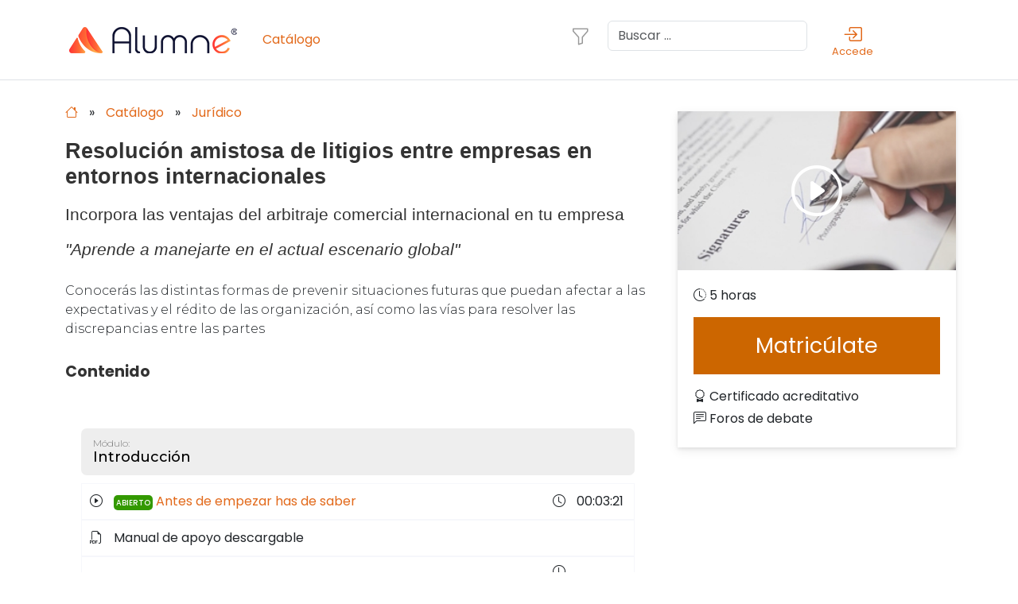

--- FILE ---
content_type: text/html; charset=UTF-8
request_url: https://infinity.alumnelms.com/pages/courseext/Resolucion-amistosa-de-litigios-entre-empresas-en-entornos-internacionales-El-arbitraje-comercial-internacional590973973?c=b4ca2fcf26937e9f498c5e0fa179e525
body_size: 10839
content:

<!DOCTYPE html PUBLIC "-//W3C//DTD XHTML 1.0 Transitional//EN" "http://www.w3.org/TR/xhtml1/DTD/xhtml1-transitional.dtd">
<html xmlns="http://www.w3.org/1999/xhtml" class="no-js" lang="es">
	<head>
		
				
		<meta http-equiv="X-UA-Compatible" content="IE=edge; IE=11; IE=10; IE=9; IE=8; chrome=1"/>
		<meta http-equiv="Content-Type" content="text/html; charset=utf-8" />
		<meta http-equiv="Content-Language" content="es">
		
		<meta http-equiv="X-UA-Compatible" content="IE=edge,chrome=1">
		<meta name="viewport" content="width=device-width, initial-scale=1.0, maximum-scale=1.0">
		
		<title>Resolución amistosa de litigios entre empresas en entornos internacionales</title>
		
					<link href="https://infinity.alumnelms.com/Documentos/fotos/8f30d043ec72d9667e4a5ca6a39c1326" rel="icon" type="image/png" />
			<link rel="apple-touch-icon" href="https://infinity.alumnelms.com/Documentos/fotos/8f30d043ec72d9667e4a5ca6a39c1326" type="image/png">
		
						
		
				
		<link rel="preconnect" href="https://fonts.googleapis.com">
		<link rel="preconnect" href="https://fonts.gstatic.com" crossorigin>
		<link href="https://fonts.googleapis.com/css2?family=Poppins:wght@300;400;500;700&display=swap" rel="stylesheet">
		<link href="https://fonts.googleapis.com/css2?family=Montserrat:wght@100..900&display=swap" rel="stylesheet">
		
		
		
				
			
		
				
		
		
		<link href="https://cdn.jsdelivr.net/npm/bootstrap@5.3.2/dist/css/bootstrap.min.css" rel="stylesheet" integrity="sha384-T3c6CoIi6uLrA9TneNEoa7RxnatzjcDSCmG1MXxSR1GAsXEV/Dwwykc2MPK8M2HN" crossorigin="anonymous"><script src="https://cdn.jsdelivr.net/npm/bootstrap@5.3.2/dist/js/bootstrap.bundle.min.js" integrity="sha384-C6RzsynM9kWDrMNeT87bh95OGNyZPhcTNXj1NW7RuBCsyN/o0jlpcV8Qyq46cDfL" crossorigin="anonymous"></script>
		
		<script src="https://cdn.jsdelivr.net/npm/bootstrap@5.3.2/dist/js/bootstrap.bundle.min.js" integrity="sha384-C6RzsynM9kWDrMNeT87bh95OGNyZPhcTNXj1NW7RuBCsyN/o0jlpcV8Qyq46cDfL" crossorigin="anonymous"></script>
		
		<link rel="stylesheet" href="https://cdn.jsdelivr.net/npm/bootstrap-icons@1.11.3/font/bootstrap-icons.min.css">
		
		<link rel="stylesheet" href="https://cdnjs.cloudflare.com/ajax/libs/animate.css/4.1.1/animate.min.css"/>
		
		

		<link rel="stylesheet" type="text/css" href="/css/login4/style_catalalgo_nuevo.css"/>		<link rel="stylesheet" type="text/css" href="/css/login4/style_nuevo_login.css"/>		<link rel="stylesheet" type="text/css" href="/css/login4/style_nuevo_hero.css"/>		
					<link rel="stylesheet" type="text/css" href="/css/login4/style_nuevo_ficha_curso.css"/>				
		
		
		<script src="https://ajax.googleapis.com/ajax/libs/jquery/3.7.1/jquery.min.js"></script>
		
		
		<style>
			

			
							
				.elemento_seleccionable_menu a {
					color: #cc6600 !important;
				}
				
				footer a{
					color: #cc6600;
				}
						
						
			
							a:hover, .nav-link:hover {
					color: #ff9966 !important;
				}
						
			
							.boton_login, .aceptar_cookies {
					background: #ff9966;
				}
				
				.boton_login:hover, .aceptar_cookies:hover {
					background: #ff996699;
				}
				
				.formulario_elemento_text, .form-control:focus {
					border: 3px solid #ff9966;
				}
				
				.navbar-toggler {
					color: #ff9966;
				}
				
				#form_principal_login input[type=submit]:hover, #form_principal_recordar input[type=submit]:hover, #form_principal_login_externo input[type=submit]:hover,#btn_buscar:hover {
					background: #ff9966;
				}
				
				.active {
					color: #ff9966 !important;
				}
				
				
						

				
							.etiqueta_infinity {
display:none;
}						
			.estilo_iframe_video {
				box-shadow: 0 0 15px 0px #525252;
				background: #fff;
				border-radius: 7px;
			}
			
			.formulario_principal {
				max-width: 90%;
			}
			
			
		</style>
		
				
	</header>
	
	
	
		
	
	<body style="">
		<section id="seccion-principal">
				
									<!-- Modal Perfil -->
					<div class="modal fade" id="examplePerfil" tabindex="-1" aria-labelledby="exampleModalLabel" aria-hidden="true">
					  <div class="modal-dialog">
						<div class="modal-content rounded-4 shadow">
						  <div class="modal-header">
							<h1 class="modal-title fs-5" id="exampleModalLabel">Estás conectado como...</h1>
							<button type="button" class="btn-close" data-bs-dismiss="modal" aria-label="Close"></button>
						  </div>
						  <div class="modal-body">
								
								<div class="row">
									<div class="col-12 text-center">
										<h3> </h3>
										<p>
											Usuario										
										</p>
									</div>
									<div class="col-12 text-center mb-4">
																			<img src="/img/temas/alumne/iconos/sin_usuario.jpg" alt=" " title=" " id="foto_usuario_barra_grande" style="margin:5px;"/>																		</div>
									<div class="col-12 text-center">
										<div class="row">
											<div class="col-12 mb-3">
												<a href="https://infinity.alumnelms.com/usuarios/resumen"><i class="bi bi-book"></i> Ir a mi panel de aprendizaje</a>
											</div>
											<div class="col-12">
												<a href="https://infinity.alumnelms.com/usuarios/logout" class="boton_desconectar"><i class="bi bi-power"></i> Desconectar</a>
											</div>
										</div>
									</div>
								</div>
							
						  </div>
						</div>
					  </div>
					</div>

																
						<header class="border-bottom fixed-top header-catalogo">
							<div class="container">
							  <div class="d-flex flex-wrap align-items-center justify-content-center justify-content-lg-start">
								
								
								<div class="logo">
										
																		<!-- Navigation Logo Link -->
										
										
																																	<!-- Your Logo -->
												
																											<a href="/pages/categoriesext/b4ca2fcf26937e9f498c5e0fa179e525" title="Resumen" class="site_logo logo_login_light"><img src="/img/temas/alumne/logo_login.png" alt="Inicio" title="Inicio"/></a>																									
																																											
																		
								</div>


								
									<ul class="nav col-12 d-none d-sm-flex col-lg-auto me-lg-auto mb-2 justify-content-center mb-md-0">
										
										
																														
																																				<li class="nav-link px-2 link-ext-catalogo">
																													<a href="https://infinity.alumnelms.com/pages/categoriesext/b4ca2fcf26937e9f498c5e0fa179e525" class="scroll">
																													
																															Catálogo																									
														</a>
													</li>
																								

												
																						
																															 
									</ul>
									
									
									
									
									
									<div class="row">
											<div class="col-lg-1 col-md-1 col-sm-1 col-3 d-block d-sm-none">
																									<button id="boton-contextual-traduccion" class="navbar-toggler" type="button" data-bs-toggle="modal" data-bs-target="#navbarModal" style="color: #999;margin-right: 0px;position:relative; top: 3px;">
													  <i class="bi bi-list"></i>
													</button>
																							</div>
											<div class="col-lg-1 col-md-1 col-sm-1 col-3">
																							</div>
											<div class="col-lg-1 col-md-1 col-sm-1 col-3">
												<button id="boton-contextual-busqueda" class="navbar-toggler" type="button" data-bs-toggle="offcanvas" data-bs-target="#offcanvasNavbar" aria-controls="offcanvasNavbar" aria-label="Toggle navigation" style="color: #999;margin-right: 0px;position:relative; top: 3px;">
												  <i class="bi bi-funnel"></i>
												</button>
											</div>
											<div class="col-lg-6 col-md-8 col-sm-8 col-12 order-5 order-sm-0 mt-2 mt-sm-0">
												<form class="col-12 mb-3 mb-lg-0 me-lg-3" role="search" action="https://infinity.alumnelms.com/pages/buscar/?c=b4ca2fcf26937e9f498c5e0fa179e525" method="post">
												  <input name="nombre" type="search" class="form-control cuadrobusqueda" placeholder="Buscar ..." aria-label="Search" >
												  <input name="c" type="hidden" value="hola" >
												</form>
											</div>
											<div class="col-lg-4 col-md-2 col-sm-2 col-3">
												
																									<div class="row">
																																											<div class="col-6 text-center">
																																	<a href="https://infinity.alumnelms.com/u/alumne-infinity" class="elace-login-register" target="_blank" title="Login">
																	<i class="bi bi-box-arrow-in-right icono-barra-superior"></i><span class="texto-menu-superior"> Accede<span> </a>
																															</div>
																											</div>
																							</div>
									</div>
									
															  </div>
							</div>
						</header>
									
				
				<!-- zona Slider -->
<link rel="stylesheet" type="text/css" href="/js/slick/slick.css"/>
<!--<link rel="stylesheet" type="text/css" href="/js/slick/slick-theme.css"/>-->
<script type="text/javascript" src="/js/slick/slick.min.js"></script>

<!-- metas Facebook/Twitter -->
<meta name="twitter:card" content="summary_large_image">
<meta name="og:site_name" content="Alumne Elearning">
<meta name="twitter:image:alt" content="Resolución amistosa de litigios entre empresas en entornos internacionales">


<link rel="stylesheet" type="text/css" href="/css/temas/alumne/page/style_ext.css"/><link rel="stylesheet" type="text/css" href="/css/temas/alumne/page/style_mobile.css"/>


<style>



			.naranja{
			background: #cc6600 !important;
		}

	
	


			
	.header-catalogo {
		position:absolute;
	}
	
	
</style>






<style>

	.zona_imagen_curso {
					background-image: url(https://infinity.alumnelms.com/Documentos/fotos/49d9ff5b882c7923c5a7a7e09667669a);
				background-repeat:no-repeat;
		background-size: cover;
	}
	
</style>





<div class="header_curso_ext">
	<div class="container">
		<div class="row">
			<div class="col-9">
				<h2 class="titulo_superior">Resolución amistosa de litigios entre empresas en entornos internacionales</h2>
									<h3 class="subtitulo_superior">Incorpora las ventajas del arbitraje comercial internacional en tu empresa</h3>
								<div id="zona_estrellas_superior"></div>
			</div>
			<div class="col-3">
				<div class="boton_matricula_superior">
				</div>
			</div>
		</div>
	</div>
</div>

<div class="zona_contenido_central">
	<div class="container">
		<div class="row">
			<div class="col-lg-8 col-12">
				
				<div id="zona_resposive_info_curso">
				</div>
			
				<div class="zona_superior_migas">
					<a href="https://infinity.alumnelms.com/" title="Inicio"><i class="bi bi-house"></i>  </a>  
					<span class="separador_migas">»</span>
					<a href="https://infinity.alumnelms.com/pages/categoriesext/b4ca2fcf26937e9f498c5e0fa179e525"> Catálogo</a>
					<span class="separador_migas">»</span>
					
																									<a href="https://infinity.alumnelms.com/pages/categoryext/Juridico68686868?c=b4ca2fcf26937e9f498c5e0fa179e525">Jurídico</a>															</div>
				<div class="zona_superior_titulos">
					<h2>Resolución amistosa de litigios entre empresas en entornos internacionales</h2>
											<h3>Incorpora las ventajas del arbitraje comercial internacional en tu empresa</h3>
									</div>
				
								
				
				
				
									<h2 class="frase_motivacional">"Aprende a manejarte en el actual escenario global"</h2>
								
				
				<div class="zona_descripcion_curso">
				
					<p>Conocer&aacute;s las distintas formas de prevenir situaciones futuras que puedan afectar a las expectativas y el r&eacute;dito de las organizaci&oacute;n, as&iacute; como las v&iacute;as para resolver las discrepancias entre las partes</p>				
				</div>
				
				
				
				
				

								
				<h2 class="titulo_de_separacion">Contenido</h2>
				
					<div class="contenido_interno">

												
							
						
							
								
								<div class="seccion_contenido">
									<h3>
										<span class="sub-titulo">Módulo:</span><br/>
										Introducción									</h3>
																		<div class="row lista_elementos_curso">

																			<div class="col-12 elemento_curso">
											<div class="row d-flex justify-content-center align-items-center">
												
												<div class="col-12 col-lg-9 col-xl-10 titulo_elemento">
													<i class="bi bi-play-circle"></i> 																											<small class="c_destacado f_verde">ABIERTO</small>
																																																					
														<a title="Antes de empezar has de saber" class="accionable_contenido_gratis" data-bs-toggle="modal" data-bs-target="#zonavideopreview22651"> Antes de empezar has de saber </a>
													
														<!-- Modal -->
														<div class="modal fade" id="zonavideopreview22651" tabindex="-1" aria-labelledby="zonavideopreviewLabel22651" aria-hidden="true">
														  <div class="modal-dialog">
															<div class="modal-content">
															  <div class="modal-header">
																<h5 class="modal-title" id="zonavideopreviewLabel22651">Antes de empezar has de saber </h5>
																<button type="button" class="btn-close" data-bs-dismiss="modal" aria-label="Close"></button>
															  </div>
															  <div class="modal-body">
																	<div id="zona_reproductor"><iframe src='https://player.vimeo.com/video/202201895' width="100%" height="300" frameborder="0" webkitallowfullscreen mozallowfullscreen allowfullscreen></iframe></div>
															  </div>
															</div>
														  </div>
														</div>

													
																									</div>
												<div class="col-12 col-lg-3 col-xl-2 info_elemento tam_time_elemento text-end text-lg-start">
													
													
																												
														<div class="elemento_tiempo_ficha_publica_curso">
																													<i class="bi bi-clock" aria-hidden="true"></i> <span>00:03:21</span>
																												</div>
												</div>
											</div>
											<div class="clear"></div>
										</div>

																				
																			<div class="col-12 elemento_curso">
											<div class="row d-flex justify-content-center align-items-center">
												
												<div class="col-12 col-lg-9 col-xl-10 titulo_elemento">
													<i class="bi bi-filetype-pdf"></i> 																																																					Manual de apoyo descargable																									</div>
												<div class="col-12 col-lg-3 col-xl-2 info_elemento tam_time_elemento text-end text-lg-start">
													
													
																												
														<div class="elemento_tiempo_ficha_publica_curso">
																												</div>
												</div>
											</div>
											<div class="clear"></div>
										</div>

																																										<div class="clear"></div>
										
																			<div class="col-12 elemento_curso">
											<div class="row d-flex justify-content-center align-items-center">
												
												<div class="col-12 col-lg-9 col-xl-10 titulo_elemento">
													<i class="bi bi-hand-index-thumb"></i> 																																																					Figuras internacionales en el arbitraje comercial																									</div>
												<div class="col-12 col-lg-3 col-xl-2 info_elemento tam_time_elemento text-end text-lg-start">
													
													
																												
														<div class="elemento_tiempo_ficha_publica_curso">
																													<i class="bi bi-clock" aria-hidden="true"></i> <span>00:02:00</span>
																												</div>
												</div>
											</div>
											<div class="clear"></div>
										</div>

																				
																			
										
										
										
									</div>

								</div>
								<div class="clear"></div>
								<div class="spacer"></div>
								<div class="clear"></div>
								
								<div class="seccion_contenido">
									<h3>
										<span class="sub-titulo">Módulo:</span><br/>
										Previsión y nacimiento de las discrepancias contractuales									</h3>
																		<div class="row lista_elementos_curso">

																			<div class="col-12 elemento_curso">
											<div class="row d-flex justify-content-center align-items-center">
												
												<div class="col-12 col-lg-9 col-xl-10 titulo_elemento">
													<i class="bi bi-play-circle"></i> 																											<small class="c_destacado f_verde">ABIERTO</small>
																																																					
														<a title="Pensamiento estratégico y resolución de litigios comerciales internacionales" class="accionable_contenido_gratis" data-bs-toggle="modal" data-bs-target="#zonavideopreview22652"> Pensamiento estratégico y resolución de litigios comerciales internacionales </a>
													
														<!-- Modal -->
														<div class="modal fade" id="zonavideopreview22652" tabindex="-1" aria-labelledby="zonavideopreviewLabel22652" aria-hidden="true">
														  <div class="modal-dialog">
															<div class="modal-content">
															  <div class="modal-header">
																<h5 class="modal-title" id="zonavideopreviewLabel22652">Pensamiento estratégico y resolución de litigios comerciales internacionales </h5>
																<button type="button" class="btn-close" data-bs-dismiss="modal" aria-label="Close"></button>
															  </div>
															  <div class="modal-body">
																	<div id="zona_reproductor"><iframe src='https://player.vimeo.com/video/202202080' width="100%" height="300" frameborder="0" webkitallowfullscreen mozallowfullscreen allowfullscreen></iframe></div>
															  </div>
															</div>
														  </div>
														</div>

													
																									</div>
												<div class="col-12 col-lg-3 col-xl-2 info_elemento tam_time_elemento text-end text-lg-start">
													
													
																												
														<div class="elemento_tiempo_ficha_publica_curso">
																													<i class="bi bi-clock" aria-hidden="true"></i> <span>00:04:52</span>
																												</div>
												</div>
											</div>
											<div class="clear"></div>
										</div>

																				
																			<div class="col-12 elemento_curso">
											<div class="row d-flex justify-content-center align-items-center">
												
												<div class="col-12 col-lg-9 col-xl-10 titulo_elemento">
													<i class="bi bi-play-circle"></i> 																																																					Selección de los instrumentos legales																									</div>
												<div class="col-12 col-lg-3 col-xl-2 info_elemento tam_time_elemento text-end text-lg-start">
													
													
																												
														<div class="elemento_tiempo_ficha_publica_curso">
																													<i class="bi bi-clock" aria-hidden="true"></i> <span>00:03:48</span>
																												</div>
												</div>
											</div>
											<div class="clear"></div>
										</div>

																																										<div class="clear"></div>
										
																			<div class="col-12 elemento_curso">
											<div class="row d-flex justify-content-center align-items-center">
												
												<div class="col-12 col-lg-9 col-xl-10 titulo_elemento">
													<i class="bi bi-play-circle"></i> 																																																					Indefensión de los interesados																									</div>
												<div class="col-12 col-lg-3 col-xl-2 info_elemento tam_time_elemento text-end text-lg-start">
													
													
																												
														<div class="elemento_tiempo_ficha_publica_curso">
																													<i class="bi bi-clock" aria-hidden="true"></i> <span>00:02:40</span>
																												</div>
												</div>
											</div>
											<div class="clear"></div>
										</div>

																				
																			<div class="col-12 elemento_curso">
											<div class="row d-flex justify-content-center align-items-center">
												
												<div class="col-12 col-lg-9 col-xl-10 titulo_elemento">
													<i class="bi bi-hand-index-thumb"></i> 																																																					Puntos clave																									</div>
												<div class="col-12 col-lg-3 col-xl-2 info_elemento tam_time_elemento text-end text-lg-start">
													
													
																												
														<div class="elemento_tiempo_ficha_publica_curso">
																													<i class="bi bi-clock" aria-hidden="true"></i> <span>00:00:40</span>
																												</div>
												</div>
											</div>
											<div class="clear"></div>
										</div>

																																										<div class="clear"></div>
										
																			
										
																					<div class="col-12">
												<div class="row d-flex justify-content-center align-items-center" style="background: #F6F7FB;padding: 10px 0px;">
													
													<div class="titulo_elemento col-10">
														<i class="bi bi-ui-checks-grid" aria-hidden="true"></i> TESTS													</div>
													<div class="info_elemento col-2">
														<i class="bi bi-layers"></i> 1													</div>
													
												</div>
											</div>
										
										
									</div>

								</div>
								<div class="clear"></div>
								<div class="spacer"></div>
								<div class="clear"></div>
								
								<div class="seccion_contenido">
									<h3>
										<span class="sub-titulo">Módulo:</span><br/>
										Ventajas del arbitraje versus la vía judicial									</h3>
																		<div class="row lista_elementos_curso">

																			<div class="col-12 elemento_curso">
											<div class="row d-flex justify-content-center align-items-center">
												
												<div class="col-12 col-lg-9 col-xl-10 titulo_elemento">
													<i class="bi bi-play-circle"></i> 																																																					¿Cuáles son las ventajas de acudir al arbitraje en la vía jurisdiccional voluntaria?																									</div>
												<div class="col-12 col-lg-3 col-xl-2 info_elemento tam_time_elemento text-end text-lg-start">
													
													
																												
														<div class="elemento_tiempo_ficha_publica_curso">
																													<i class="bi bi-clock" aria-hidden="true"></i> <span>00:05:43</span>
																												</div>
												</div>
											</div>
											<div class="clear"></div>
										</div>

																				
																			<div class="col-12 elemento_curso">
											<div class="row d-flex justify-content-center align-items-center">
												
												<div class="col-12 col-lg-9 col-xl-10 titulo_elemento">
													<i class="bi bi-hand-index-thumb"></i> 																																																					Qué opción es mejor																									</div>
												<div class="col-12 col-lg-3 col-xl-2 info_elemento tam_time_elemento text-end text-lg-start">
													
													
																												
														<div class="elemento_tiempo_ficha_publica_curso">
																													<i class="bi bi-clock" aria-hidden="true"></i> <span>00:00:30</span>
																												</div>
												</div>
											</div>
											<div class="clear"></div>
										</div>

																																										<div class="clear"></div>
										
																			
										
																					<div class="col-12">
												<div class="row d-flex justify-content-center align-items-center" style="background: #F6F7FB;padding: 10px 0px;">
													
													<div class="titulo_elemento col-10">
														<i class="bi bi-ui-checks-grid" aria-hidden="true"></i> TESTS													</div>
													<div class="info_elemento col-2">
														<i class="bi bi-layers"></i> 1													</div>
													
												</div>
											</div>
										
										
									</div>

								</div>
								<div class="clear"></div>
								<div class="spacer"></div>
								<div class="clear"></div>
								
								<div class="seccion_contenido">
									<h3>
										<span class="sub-titulo">Módulo:</span><br/>
										Vía extrajudicial de resolución de litigios: figuras distintas al arbitraje comercial internacional									</h3>
																		<div class="row lista_elementos_curso">

																			<div class="col-12 elemento_curso">
											<div class="row d-flex justify-content-center align-items-center">
												
												<div class="col-12 col-lg-9 col-xl-10 titulo_elemento">
													<i class="bi bi-play-circle"></i> 																																																					Fórmulas para resolver litigios en la vía jurisdiccional voluntaria																									</div>
												<div class="col-12 col-lg-3 col-xl-2 info_elemento tam_time_elemento text-end text-lg-start">
													
													
																												
														<div class="elemento_tiempo_ficha_publica_curso">
																													<i class="bi bi-clock" aria-hidden="true"></i> <span>00:06:12</span>
																												</div>
												</div>
											</div>
											<div class="clear"></div>
										</div>

																				
																			<div class="col-12 elemento_curso">
											<div class="row d-flex justify-content-center align-items-center">
												
												<div class="col-12 col-lg-9 col-xl-10 titulo_elemento">
													<i class="bi bi-play-circle"></i> 																																																					Fases del procedimiento de mediación																									</div>
												<div class="col-12 col-lg-3 col-xl-2 info_elemento tam_time_elemento text-end text-lg-start">
													
													
																												
														<div class="elemento_tiempo_ficha_publica_curso">
																													<i class="bi bi-clock" aria-hidden="true"></i> <span>00:02:01</span>
																												</div>
												</div>
											</div>
											<div class="clear"></div>
										</div>

																																										<div class="clear"></div>
										
																			<div class="col-12 elemento_curso">
											<div class="row d-flex justify-content-center align-items-center">
												
												<div class="col-12 col-lg-9 col-xl-10 titulo_elemento">
													<i class="bi bi-play-circle"></i> 																																																					La conciliación																									</div>
												<div class="col-12 col-lg-3 col-xl-2 info_elemento tam_time_elemento text-end text-lg-start">
													
													
																												
														<div class="elemento_tiempo_ficha_publica_curso">
																													<i class="bi bi-clock" aria-hidden="true"></i> <span>00:03:36</span>
																												</div>
												</div>
											</div>
											<div class="clear"></div>
										</div>

																				
																			<div class="col-12 elemento_curso">
											<div class="row d-flex justify-content-center align-items-center">
												
												<div class="col-12 col-lg-9 col-xl-10 titulo_elemento">
													<i class="bi bi-play-circle"></i> 																																																					Otras vías extrajudiciales para la resolución de litigios																									</div>
												<div class="col-12 col-lg-3 col-xl-2 info_elemento tam_time_elemento text-end text-lg-start">
													
													
																												
														<div class="elemento_tiempo_ficha_publica_curso">
																													<i class="bi bi-clock" aria-hidden="true"></i> <span>00:06:19</span>
																												</div>
												</div>
											</div>
											<div class="clear"></div>
										</div>

																																										<div class="clear"></div>
										
																			<div class="col-12 elemento_curso">
											<div class="row d-flex justify-content-center align-items-center">
												
												<div class="col-12 col-lg-9 col-xl-10 titulo_elemento">
													<i class="bi bi-hand-index-thumb"></i> 																																																					Recuerda las diferentes fórmulas para resolver litigios																									</div>
												<div class="col-12 col-lg-3 col-xl-2 info_elemento tam_time_elemento text-end text-lg-start">
													
													
																												
														<div class="elemento_tiempo_ficha_publica_curso">
																													<i class="bi bi-clock" aria-hidden="true"></i> <span>00:00:35</span>
																												</div>
												</div>
											</div>
											<div class="clear"></div>
										</div>

																				
																			
										
																					<div class="col-12">
												<div class="row d-flex justify-content-center align-items-center" style="background: #F6F7FB;padding: 10px 0px;">
													
													<div class="titulo_elemento col-10">
														<i class="bi bi-ui-checks-grid" aria-hidden="true"></i> TESTS													</div>
													<div class="info_elemento col-2">
														<i class="bi bi-layers"></i> 1													</div>
													
												</div>
											</div>
										
										
									</div>

								</div>
								<div class="clear"></div>
								<div class="spacer"></div>
								<div class="clear"></div>
								
								<div class="seccion_contenido">
									<h3>
										<span class="sub-titulo">Módulo:</span><br/>
										El arbitraje comercial internacional									</h3>
																		<div class="row lista_elementos_curso">

																			<div class="col-12 elemento_curso">
											<div class="row d-flex justify-content-center align-items-center">
												
												<div class="col-12 col-lg-9 col-xl-10 titulo_elemento">
													<i class="bi bi-play-circle"></i> 																																																					Concepto e internacionalidad																									</div>
												<div class="col-12 col-lg-3 col-xl-2 info_elemento tam_time_elemento text-end text-lg-start">
													
													
																												
														<div class="elemento_tiempo_ficha_publica_curso">
																													<i class="bi bi-clock" aria-hidden="true"></i> <span>00:05:21</span>
																												</div>
												</div>
											</div>
											<div class="clear"></div>
										</div>

																				
																			<div class="col-12 elemento_curso">
											<div class="row d-flex justify-content-center align-items-center">
												
												<div class="col-12 col-lg-9 col-xl-10 titulo_elemento">
													<i class="bi bi-play-circle"></i> 																																																					Regulación legal y modalidades																									</div>
												<div class="col-12 col-lg-3 col-xl-2 info_elemento tam_time_elemento text-end text-lg-start">
													
													
																												
														<div class="elemento_tiempo_ficha_publica_curso">
																													<i class="bi bi-clock" aria-hidden="true"></i> <span>00:08:35</span>
																												</div>
												</div>
											</div>
											<div class="clear"></div>
										</div>

																																										<div class="clear"></div>
										
																			<div class="col-12 elemento_curso">
											<div class="row d-flex justify-content-center align-items-center">
												
												<div class="col-12 col-lg-9 col-xl-10 titulo_elemento">
													<i class="bi bi-hand-index-thumb"></i> 																																																					Conceptos claves																									</div>
												<div class="col-12 col-lg-3 col-xl-2 info_elemento tam_time_elemento text-end text-lg-start">
													
													
																												
														<div class="elemento_tiempo_ficha_publica_curso">
																													<i class="bi bi-clock" aria-hidden="true"></i> <span>00:00:25</span>
																												</div>
												</div>
											</div>
											<div class="clear"></div>
										</div>

																				
																			
										
																					<div class="col-12">
												<div class="row d-flex justify-content-center align-items-center" style="background: #F6F7FB;padding: 10px 0px;">
													
													<div class="titulo_elemento col-10">
														<i class="bi bi-ui-checks-grid" aria-hidden="true"></i> TESTS													</div>
													<div class="info_elemento col-2">
														<i class="bi bi-layers"></i> 1													</div>
													
												</div>
											</div>
										
										
									</div>

								</div>
								<div class="clear"></div>
								<div class="spacer"></div>
								<div class="clear"></div>
								
								<div class="seccion_contenido">
									<h3>
										<span class="sub-titulo">Módulo:</span><br/>
										El convenio arbitral									</h3>
																		<div class="row lista_elementos_curso">

																			<div class="col-12 elemento_curso">
											<div class="row d-flex justify-content-center align-items-center">
												
												<div class="col-12 col-lg-9 col-xl-10 titulo_elemento">
													<i class="bi bi-play-circle"></i> 																																																					Concepto, contenido y efectos																									</div>
												<div class="col-12 col-lg-3 col-xl-2 info_elemento tam_time_elemento text-end text-lg-start">
													
													
																												
														<div class="elemento_tiempo_ficha_publica_curso">
																													<i class="bi bi-clock" aria-hidden="true"></i> <span>00:06:59</span>
																												</div>
												</div>
											</div>
											<div class="clear"></div>
										</div>

																				
																			<div class="col-12 elemento_curso">
											<div class="row d-flex justify-content-center align-items-center">
												
												<div class="col-12 col-lg-9 col-xl-10 titulo_elemento">
													<i class="bi bi-hand-index-thumb"></i> 																																																					Recuerda																									</div>
												<div class="col-12 col-lg-3 col-xl-2 info_elemento tam_time_elemento text-end text-lg-start">
													
													
																												
														<div class="elemento_tiempo_ficha_publica_curso">
																													<i class="bi bi-clock" aria-hidden="true"></i> <span>00:00:15</span>
																												</div>
												</div>
											</div>
											<div class="clear"></div>
										</div>

																																										<div class="clear"></div>
										
																			
										
																					<div class="col-12">
												<div class="row d-flex justify-content-center align-items-center" style="background: #F6F7FB;padding: 10px 0px;">
													
													<div class="titulo_elemento col-10">
														<i class="bi bi-ui-checks-grid" aria-hidden="true"></i> TESTS													</div>
													<div class="info_elemento col-2">
														<i class="bi bi-layers"></i> 1													</div>
													
												</div>
											</div>
										
										
									</div>

								</div>
								<div class="clear"></div>
								<div class="spacer"></div>
								<div class="clear"></div>
								
								<div class="seccion_contenido">
									<h3>
										<span class="sub-titulo">Módulo:</span><br/>
										Procedimiento arbitral									</h3>
																		<div class="row lista_elementos_curso">

																			<div class="col-12 elemento_curso">
											<div class="row d-flex justify-content-center align-items-center">
												
												<div class="col-12 col-lg-9 col-xl-10 titulo_elemento">
													<i class="bi bi-play-circle"></i> 																																																					Principios reguladores y acuerdos																									</div>
												<div class="col-12 col-lg-3 col-xl-2 info_elemento tam_time_elemento text-end text-lg-start">
													
													
																												
														<div class="elemento_tiempo_ficha_publica_curso">
																													<i class="bi bi-clock" aria-hidden="true"></i> <span>00:02:30</span>
																												</div>
												</div>
											</div>
											<div class="clear"></div>
										</div>

																				
																			<div class="col-12 elemento_curso">
											<div class="row d-flex justify-content-center align-items-center">
												
												<div class="col-12 col-lg-9 col-xl-10 titulo_elemento">
													<i class="bi bi-play-circle"></i> 																																																					Etapas																									</div>
												<div class="col-12 col-lg-3 col-xl-2 info_elemento tam_time_elemento text-end text-lg-start">
													
													
																												
														<div class="elemento_tiempo_ficha_publica_curso">
																													<i class="bi bi-clock" aria-hidden="true"></i> <span>00:06:33</span>
																												</div>
												</div>
											</div>
											<div class="clear"></div>
										</div>

																																										<div class="clear"></div>
										
																			<div class="col-12 elemento_curso">
											<div class="row d-flex justify-content-center align-items-center">
												
												<div class="col-12 col-lg-9 col-xl-10 titulo_elemento">
													<i class="bi bi-hand-index-thumb"></i> 																																																					Cuestiones generales																									</div>
												<div class="col-12 col-lg-3 col-xl-2 info_elemento tam_time_elemento text-end text-lg-start">
													
													
																												
														<div class="elemento_tiempo_ficha_publica_curso">
																													<i class="bi bi-clock" aria-hidden="true"></i> <span>00:00:10</span>
																												</div>
												</div>
											</div>
											<div class="clear"></div>
										</div>

																				
																			
										
																					<div class="col-12">
												<div class="row d-flex justify-content-center align-items-center" style="background: #F6F7FB;padding: 10px 0px;">
													
													<div class="titulo_elemento col-10">
														<i class="bi bi-ui-checks-grid" aria-hidden="true"></i> TESTS													</div>
													<div class="info_elemento col-2">
														<i class="bi bi-layers"></i> 1													</div>
													
												</div>
											</div>
										
										
									</div>

								</div>
								<div class="clear"></div>
								<div class="spacer"></div>
								<div class="clear"></div>
								
								<div class="seccion_contenido">
									<h3>
										<span class="sub-titulo">Módulo:</span><br/>
										La hoja de ruta del procedimiento									</h3>
																		<div class="row lista_elementos_curso">

																			<div class="col-12 elemento_curso">
											<div class="row d-flex justify-content-center align-items-center">
												
												<div class="col-12 col-lg-9 col-xl-10 titulo_elemento">
													<i class="bi bi-play-circle"></i> 																																																					Las cuatro fases del procedimiento arbitral																									</div>
												<div class="col-12 col-lg-3 col-xl-2 info_elemento tam_time_elemento text-end text-lg-start">
													
													
																												
														<div class="elemento_tiempo_ficha_publica_curso">
																													<i class="bi bi-clock" aria-hidden="true"></i> <span>00:03:23</span>
																												</div>
												</div>
											</div>
											<div class="clear"></div>
										</div>

																				
																			<div class="col-12 elemento_curso">
											<div class="row d-flex justify-content-center align-items-center">
												
												<div class="col-12 col-lg-9 col-xl-10 titulo_elemento">
													<i class="bi bi-play-circle"></i> 																																																					El laudo arbitral																									</div>
												<div class="col-12 col-lg-3 col-xl-2 info_elemento tam_time_elemento text-end text-lg-start">
													
													
																												
														<div class="elemento_tiempo_ficha_publica_curso">
																													<i class="bi bi-clock" aria-hidden="true"></i> <span>00:05:06</span>
																												</div>
												</div>
											</div>
											<div class="clear"></div>
										</div>

																																										<div class="clear"></div>
										
																			<div class="col-12 elemento_curso">
											<div class="row d-flex justify-content-center align-items-center">
												
												<div class="col-12 col-lg-9 col-xl-10 titulo_elemento">
													<i class="bi bi-play-circle"></i> 																																																					La decisión arbitral																									</div>
												<div class="col-12 col-lg-3 col-xl-2 info_elemento tam_time_elemento text-end text-lg-start">
													
													
																												
														<div class="elemento_tiempo_ficha_publica_curso">
																													<i class="bi bi-clock" aria-hidden="true"></i> <span>00:06:12</span>
																												</div>
												</div>
											</div>
											<div class="clear"></div>
										</div>

																				
																			<div class="col-12 elemento_curso">
											<div class="row d-flex justify-content-center align-items-center">
												
												<div class="col-12 col-lg-9 col-xl-10 titulo_elemento">
													<i class="bi bi-play-circle"></i> 																																																					¿Cuándo pueden intervenir los jueces en el procedimiento?																									</div>
												<div class="col-12 col-lg-3 col-xl-2 info_elemento tam_time_elemento text-end text-lg-start">
													
													
																												
														<div class="elemento_tiempo_ficha_publica_curso">
																													<i class="bi bi-clock" aria-hidden="true"></i> <span>00:02:00</span>
																												</div>
												</div>
											</div>
											<div class="clear"></div>
										</div>

																																										<div class="clear"></div>
										
																			<div class="col-12 elemento_curso">
											<div class="row d-flex justify-content-center align-items-center">
												
												<div class="col-12 col-lg-9 col-xl-10 titulo_elemento">
													<i class="bi bi-hand-index-thumb"></i> 																																																					Los pasos a seguir																									</div>
												<div class="col-12 col-lg-3 col-xl-2 info_elemento tam_time_elemento text-end text-lg-start">
													
													
																												
														<div class="elemento_tiempo_ficha_publica_curso">
																													<i class="bi bi-clock" aria-hidden="true"></i> <span>00:00:35</span>
																												</div>
												</div>
											</div>
											<div class="clear"></div>
										</div>

																				
																			
										
																					<div class="col-12">
												<div class="row d-flex justify-content-center align-items-center" style="background: #F6F7FB;padding: 10px 0px;">
													
													<div class="titulo_elemento col-10">
														<i class="bi bi-ui-checks-grid" aria-hidden="true"></i> TESTS													</div>
													<div class="info_elemento col-2">
														<i class="bi bi-layers"></i> 1													</div>
													
												</div>
											</div>
										
										
									</div>

								</div>
								<div class="clear"></div>
								<div class="spacer"></div>
								<div class="clear"></div>
								
								<div class="seccion_contenido">
									<h3>
										<span class="sub-titulo">Módulo:</span><br/>
										Los árbitros									</h3>
																		<div class="row lista_elementos_curso">

																			<div class="col-12 elemento_curso">
											<div class="row d-flex justify-content-center align-items-center">
												
												<div class="col-12 col-lg-9 col-xl-10 titulo_elemento">
													<i class="bi bi-play-circle"></i> 																																																					Funciones, selección, recusación																									</div>
												<div class="col-12 col-lg-3 col-xl-2 info_elemento tam_time_elemento text-end text-lg-start">
													
													
																												
														<div class="elemento_tiempo_ficha_publica_curso">
																													<i class="bi bi-clock" aria-hidden="true"></i> <span>00:05:23</span>
																												</div>
												</div>
											</div>
											<div class="clear"></div>
										</div>

																				
																			<div class="col-12 elemento_curso">
											<div class="row d-flex justify-content-center align-items-center">
												
												<div class="col-12 col-lg-9 col-xl-10 titulo_elemento">
													<i class="bi bi-play-circle"></i> 																																																					Responsabilidades y otros aspectos																									</div>
												<div class="col-12 col-lg-3 col-xl-2 info_elemento tam_time_elemento text-end text-lg-start">
													
													
																												
														<div class="elemento_tiempo_ficha_publica_curso">
																													<i class="bi bi-clock" aria-hidden="true"></i> <span>00:04:39</span>
																												</div>
												</div>
											</div>
											<div class="clear"></div>
										</div>

																																										<div class="clear"></div>
										
																			<div class="col-12 elemento_curso">
											<div class="row d-flex justify-content-center align-items-center">
												
												<div class="col-12 col-lg-9 col-xl-10 titulo_elemento">
													<i class="bi bi-hand-index-thumb"></i> 																																																					Aspectos relacionados con la figura del árbitro																									</div>
												<div class="col-12 col-lg-3 col-xl-2 info_elemento tam_time_elemento text-end text-lg-start">
													
													
																												
														<div class="elemento_tiempo_ficha_publica_curso">
																													<i class="bi bi-clock" aria-hidden="true"></i> <span>00:00:15</span>
																												</div>
												</div>
											</div>
											<div class="clear"></div>
										</div>

																				
																			
										
																					<div class="col-12">
												<div class="row d-flex justify-content-center align-items-center" style="background: #F6F7FB;padding: 10px 0px;">
													
													<div class="titulo_elemento col-10">
														<i class="bi bi-ui-checks-grid" aria-hidden="true"></i> TESTS													</div>
													<div class="info_elemento col-2">
														<i class="bi bi-layers"></i> 1													</div>
													
												</div>
											</div>
										
										
									</div>

								</div>
								<div class="clear"></div>
								<div class="spacer"></div>
								<div class="clear"></div>
								
								<div class="seccion_contenido">
									<h3>
										<span class="sub-titulo">Módulo:</span><br/>
										Adopción de medidas cautelares									</h3>
																		<div class="row lista_elementos_curso">

																			<div class="col-12 elemento_curso">
											<div class="row d-flex justify-content-center align-items-center">
												
												<div class="col-12 col-lg-9 col-xl-10 titulo_elemento">
													<i class="bi bi-play-circle"></i> 																																																					La figura del árbitro de emergencia																									</div>
												<div class="col-12 col-lg-3 col-xl-2 info_elemento tam_time_elemento text-end text-lg-start">
													
													
																												
														<div class="elemento_tiempo_ficha_publica_curso">
																													<i class="bi bi-clock" aria-hidden="true"></i> <span>00:06:44</span>
																												</div>
												</div>
											</div>
											<div class="clear"></div>
										</div>

																				
																			<div class="col-12 elemento_curso">
											<div class="row d-flex justify-content-center align-items-center">
												
												<div class="col-12 col-lg-9 col-xl-10 titulo_elemento">
													<i class="bi bi-hand-index-thumb"></i> 																																																					Recuerda que los árbitros de emergencia																									</div>
												<div class="col-12 col-lg-3 col-xl-2 info_elemento tam_time_elemento text-end text-lg-start">
													
													
																												
														<div class="elemento_tiempo_ficha_publica_curso">
																													<i class="bi bi-clock" aria-hidden="true"></i> <span>00:00:07</span>
																												</div>
												</div>
											</div>
											<div class="clear"></div>
										</div>

																																										<div class="clear"></div>
										
																			
										
																					<div class="col-12">
												<div class="row d-flex justify-content-center align-items-center" style="background: #F6F7FB;padding: 10px 0px;">
													
													<div class="titulo_elemento col-10">
														<i class="bi bi-ui-checks-grid" aria-hidden="true"></i> TESTS													</div>
													<div class="info_elemento col-2">
														<i class="bi bi-layers"></i> 1													</div>
													
												</div>
											</div>
										
										
									</div>

								</div>
								<div class="clear"></div>
								<div class="spacer"></div>
								<div class="clear"></div>
								
								<div class="seccion_contenido">
									<h3>
										<span class="sub-titulo">Módulo:</span><br/>
										Ejecución del laudo arbitral									</h3>
																		<div class="row lista_elementos_curso">

																			<div class="col-12 elemento_curso">
											<div class="row d-flex justify-content-center align-items-center">
												
												<div class="col-12 col-lg-9 col-xl-10 titulo_elemento">
													<i class="bi bi-play-circle"></i> 																																																					El exequatur. Convenios internacionales. Convenio de Nueva York 10 de junio de 1958																									</div>
												<div class="col-12 col-lg-3 col-xl-2 info_elemento tam_time_elemento text-end text-lg-start">
													
													
																												
														<div class="elemento_tiempo_ficha_publica_curso">
																													<i class="bi bi-clock" aria-hidden="true"></i> <span>00:07:50</span>
																												</div>
												</div>
											</div>
											<div class="clear"></div>
										</div>

																				
																			<div class="col-12 elemento_curso">
											<div class="row d-flex justify-content-center align-items-center">
												
												<div class="col-12 col-lg-9 col-xl-10 titulo_elemento">
													<i class="bi bi-hand-index-thumb"></i> 																																																					Un pequeño resumen																									</div>
												<div class="col-12 col-lg-3 col-xl-2 info_elemento tam_time_elemento text-end text-lg-start">
													
													
																												
														<div class="elemento_tiempo_ficha_publica_curso">
																													<i class="bi bi-clock" aria-hidden="true"></i> <span>00:00:15</span>
																												</div>
												</div>
											</div>
											<div class="clear"></div>
										</div>

																																										<div class="clear"></div>
										
																			
										
																					<div class="col-12">
												<div class="row d-flex justify-content-center align-items-center" style="background: #F6F7FB;padding: 10px 0px;">
													
													<div class="titulo_elemento col-10">
														<i class="bi bi-ui-checks-grid" aria-hidden="true"></i> TESTS													</div>
													<div class="info_elemento col-2">
														<i class="bi bi-layers"></i> 1													</div>
													
												</div>
											</div>
										
										
									</div>

								</div>
								<div class="clear"></div>
								<div class="spacer"></div>
								<div class="clear"></div>
								
								<div class="seccion_contenido">
									<h3>
										<span class="sub-titulo">Módulo:</span><br/>
										Otros aspectos relacionados con el arbitraje comercial internacional									</h3>
																		<div class="row lista_elementos_curso">

																			<div class="col-12 elemento_curso">
											<div class="row d-flex justify-content-center align-items-center">
												
												<div class="col-12 col-lg-9 col-xl-10 titulo_elemento">
													<i class="bi bi-play-circle"></i> 																																																					Cláusulas modelo de sometimiento																									</div>
												<div class="col-12 col-lg-3 col-xl-2 info_elemento tam_time_elemento text-end text-lg-start">
													
													
																												
														<div class="elemento_tiempo_ficha_publica_curso">
																													<i class="bi bi-clock" aria-hidden="true"></i> <span>00:03:52</span>
																												</div>
												</div>
											</div>
											<div class="clear"></div>
										</div>

																				
																			<div class="col-12 elemento_curso">
											<div class="row d-flex justify-content-center align-items-center">
												
												<div class="col-12 col-lg-9 col-xl-10 titulo_elemento">
													<i class="bi bi-hand-index-thumb"></i> 																																																					Costes y modelos																									</div>
												<div class="col-12 col-lg-3 col-xl-2 info_elemento tam_time_elemento text-end text-lg-start">
													
													
																												
														<div class="elemento_tiempo_ficha_publica_curso">
																													<i class="bi bi-clock" aria-hidden="true"></i> <span>00:00:10</span>
																												</div>
												</div>
											</div>
											<div class="clear"></div>
										</div>

																																										<div class="clear"></div>
										
																			
										
																					<div class="col-12">
												<div class="row d-flex justify-content-center align-items-center" style="background: #F6F7FB;padding: 10px 0px;">
													
													<div class="titulo_elemento col-10">
														<i class="bi bi-ui-checks-grid" aria-hidden="true"></i> TESTS													</div>
													<div class="info_elemento col-2">
														<i class="bi bi-layers"></i> 1													</div>
													
												</div>
											</div>
										
										
									</div>

								</div>
								<div class="clear"></div>
								<div class="spacer"></div>
								<div class="clear"></div>
								
								<div class="seccion_contenido">
									<h3>
										<span class="sub-titulo">Módulo:</span><br/>
										La figura arbitral en España									</h3>
																		<div class="row lista_elementos_curso">

																			<div class="col-12 elemento_curso">
											<div class="row d-flex justify-content-center align-items-center">
												
												<div class="col-12 col-lg-9 col-xl-10 titulo_elemento">
													<i class="bi bi-play-circle"></i> 																																																					La Reforma del Arbitraje Español: Necesidad de Adaptación a la Normativa UNCITRAL																									</div>
												<div class="col-12 col-lg-3 col-xl-2 info_elemento tam_time_elemento text-end text-lg-start">
													
													
																												
														<div class="elemento_tiempo_ficha_publica_curso">
																													<i class="bi bi-clock" aria-hidden="true"></i> <span>00:05:04</span>
																												</div>
												</div>
											</div>
											<div class="clear"></div>
										</div>

																				
																			<div class="col-12 elemento_curso">
											<div class="row d-flex justify-content-center align-items-center">
												
												<div class="col-12 col-lg-9 col-xl-10 titulo_elemento">
													<i class="bi bi-play-circle"></i> 																																																					Novedades introducidas en la Nueva Ley Española de Arbitraje 60/2003 de 23 de Diciembre																									</div>
												<div class="col-12 col-lg-3 col-xl-2 info_elemento tam_time_elemento text-end text-lg-start">
													
													
																												
														<div class="elemento_tiempo_ficha_publica_curso">
																													<i class="bi bi-clock" aria-hidden="true"></i> <span>00:07:29</span>
																												</div>
												</div>
											</div>
											<div class="clear"></div>
										</div>

																																										<div class="clear"></div>
										
																			<div class="col-12 elemento_curso">
											<div class="row d-flex justify-content-center align-items-center">
												
												<div class="col-12 col-lg-9 col-xl-10 titulo_elemento">
													<i class="bi bi-play-circle"></i> 																																																					Procedimiento, impugnación, la ejecución y el reconocimiento del laudo y los árbitros																									</div>
												<div class="col-12 col-lg-3 col-xl-2 info_elemento tam_time_elemento text-end text-lg-start">
													
													
																												
														<div class="elemento_tiempo_ficha_publica_curso">
																													<i class="bi bi-clock" aria-hidden="true"></i> <span>00:05:37</span>
																												</div>
												</div>
											</div>
											<div class="clear"></div>
										</div>

																				
																			<div class="col-12 elemento_curso">
											<div class="row d-flex justify-content-center align-items-center">
												
												<div class="col-12 col-lg-9 col-xl-10 titulo_elemento">
													<i class="bi bi-hand-index-thumb"></i> 																																																					Conceptos relevantes																									</div>
												<div class="col-12 col-lg-3 col-xl-2 info_elemento tam_time_elemento text-end text-lg-start">
													
													
																												
														<div class="elemento_tiempo_ficha_publica_curso">
																													<i class="bi bi-clock" aria-hidden="true"></i> <span>00:00:30</span>
																												</div>
												</div>
											</div>
											<div class="clear"></div>
										</div>

																																										<div class="clear"></div>
										
																			<div class="col-12 elemento_curso">
											<div class="row d-flex justify-content-center align-items-center">
												
												<div class="col-12 col-lg-9 col-xl-10 titulo_elemento">
													<i class="bi bi-hand-index-thumb"></i> 																																																					Figuras españolas en el arbitraje comercial																									</div>
												<div class="col-12 col-lg-3 col-xl-2 info_elemento tam_time_elemento text-end text-lg-start">
													
													
																												
														<div class="elemento_tiempo_ficha_publica_curso">
																													<i class="bi bi-clock" aria-hidden="true"></i> <span>00:02:00</span>
																												</div>
												</div>
											</div>
											<div class="clear"></div>
										</div>

																				
																			
										
																					<div class="col-12">
												<div class="row d-flex justify-content-center align-items-center" style="background: #F6F7FB;padding: 10px 0px;">
													
													<div class="titulo_elemento col-10">
														<i class="bi bi-ui-checks-grid" aria-hidden="true"></i> TESTS													</div>
													<div class="info_elemento col-2">
														<i class="bi bi-layers"></i> 1													</div>
													
												</div>
											</div>
										
										
									</div>

								</div>
								<div class="clear"></div>
								<div class="spacer"></div>
								<div class="clear"></div>
								
								<div class="seccion_contenido">
									<h3>
										<span class="sub-titulo">Módulo:</span><br/>
										Conclusiones									</h3>
																		<div class="row lista_elementos_curso">

																			<div class="col-12 elemento_curso">
											<div class="row d-flex justify-content-center align-items-center">
												
												<div class="col-12 col-lg-9 col-xl-10 titulo_elemento">
													<i class="bi bi-play-circle"></i> 																																																					Recapitulación y conclusiones finales																									</div>
												<div class="col-12 col-lg-3 col-xl-2 info_elemento tam_time_elemento text-end text-lg-start">
													
													
																												
														<div class="elemento_tiempo_ficha_publica_curso">
																													<i class="bi bi-clock" aria-hidden="true"></i> <span>00:01:10</span>
																												</div>
												</div>
											</div>
											<div class="clear"></div>
										</div>

																				
																			
										
																					<div class="col-12">
												<div class="row d-flex justify-content-center align-items-center" style="background: #F6F7FB;padding: 10px 0px;">
													
													<div class="titulo_elemento col-10">
														<i class="bi bi-ui-checks-grid" aria-hidden="true"></i> TESTS													</div>
													<div class="info_elemento col-2">
														<i class="bi bi-layers"></i> 1													</div>
													
												</div>
											</div>
										
										
									</div>

								</div>
								<div class="clear"></div>
								<div class="spacer"></div>
								<div class="clear"></div>
																										</div>
		
									<h2 class="titulo_de_separacion">Metodología</h2>
					<div class="zona_de_la_letodologia bb-3">
						<p>Todos los cursos est&aacute;n dise&ntilde;ados por expertos en la materia y tienen como objetivo proporcionar informaci&oacute;n concreta y actualizada del tema en cuesti&oacute;n. A trav&eacute;s de v&iacute;deos din&aacute;micos, se imparten las sesiones formativas en donde de una forma impactante el alumno podr&aacute; aprender y consultar en cualquier momento</p>
<p>A lo largo del curso se encontrar&aacute;n datos de inter&eacute;s,&nbsp;diagramas o res&uacute;menes esquem&aacute;ticos que permiten al alumno visualizar los contenidos de una forma intuitiva, facilitando su comprensi&oacute;n y refrescando los conocimientos adquiridos en los v&iacute;deos.</p>
<p>Por &uacute;ltimo, todos los casos pr&aacute;cticos fomentan&nbsp;un aprendizaje significativo al seguir una historia relevante y aplicable tanto a nivel personal como profesional por el alumno.</p>					</div>
								
				
				
									<h2 class="titulo_de_separacion">Impartido por</h2>
						<div class="zona_de_los_formadores">
							
									
																		
										
										
											<div class="row mb-3 cuadro-autor">
												<div class="col-3">
													
																											<a href="https://infinity.alumnelms.com/pages/authorext/Gregorio-Cristobal-Carle" target="_blank" style="cursor: pointer">
																																										<img class="foto_profile" src="https://infinity.alumnelms.com/Documentos/fotos/ca052ff4731f6d0efdabd70e2d238f46"/>
																																									</a>
																									</div>
												<div class="col-9">
																											<a href="https://infinity.alumnelms.com/pages/authorext/Gregorio-Cristobal-Carle" target="_blank" style="cursor: pointer">
																											<div class="tituloautor">Gregorio  Cristóbal Carle</div>
																											</a>
																										<div class="cargoautor">Consultor, asesor y formador</div>
													<div class="subtituloautor">Profesor</div>
													<div class="cvautor"><p>Cuando acabe mis estudios decid&iacute; enfocar mi actividad profesional hacia la materia mercantil, y m&aacute;s concretamente hacia la actividad de la empresa en el contexto internacional de los negocios.</p>
<p>Mi trayectoria profesional en el &aacute;rea de la consultor&iacute;a abarca diferentes pa&iacute;ses tanto europeos como africanos, pero fue latinoamerica donde quise enfocar mi carrera.</p>
<p>He trabajado en proyectos de la UE, el BID y la CAF y actualmente me encargo del &aacute;rea internacional en un despacho profesional.</p>
<p>Adem&aacute;s ejerzo funciones de &aacute;rbitro comercial internacional.</p>
<p><iframe src="//player.vimeo.com/video/202201723?title=0&amp;amp;byline=0" width="100%" height="350" allowfullscreen="allowfullscreen"></iframe></p></div>
												</div>
												
											</div>	
											
										
										
										<div class="clear"></div>

										
																
							
						</div>
									
				
				
								
				
				<h2 class="titulo_de_separacion">También te puede interesar...</h2>
				
									<div id="">
						<div class="clear"></div>
																				
							<div class="slider-cursos-1-nav slider-cursos-xxx-nav">
							</div>
							
							<div class="slider-cursos-1">

																
									<div class="">
										




<a href="https://infinity.alumnelms.com/pages/courseext/Arrendamientos-urbanos280280280280?c=b4ca2fcf26937e9f498c5e0fa179e525" title="Arrendamientos urbanos" class="vtip">


	<style>
		.curso_id_280 {
			background-image: url('https://infinity.alumnelms.com/Documentos/fotos/0b3ad49e872ea5c6bc1aad36739d1dcb') !important; 
		}
	</style>

		<div class="nuevo_curso_completo curso_id_280" id="">
			<div class="nuevo_curso_completo_overlay">
				
									<div class="zona_info_curso_superior_izquierda">
						<div class="zona_de_etiquetas">
							<div class="etiqueta_nuevo_curso etiqueta_infinity" style="background:#E2691A;color:#fff">
								INFINITY							</div>
						</div>
					</div>
								
				<div class="zona_info_curso_superior">
					<div class="zona_de_etiquetas">
						
											
						
							
					</div>
				</div>
				
				
				
			
				
				
				<h2>Arrendamientos urbanos</h2>
				
									<h3>
						Aprende a solventar los problemas que surgen entre arrendador y arrendatario					</h3>
																
				
				
				<div class="zona_info_curso">
										<p>
													
																	
																					
											5 horas																				  
																				
																			
															
								
							

												
												
										
					</p>
				
					<div class="zona_de_etiquetas">
						
										
							<div class="etiqueta_nuevo_curso etiqueta_del_idioma">
																	<span class="texto_espanol">Español</span>
															</div>
						
												
													<div class="etiqueta_nuevo_curso">
																	<i class="fas fa-boxes"></i> Otros								
							</div>
											
						
						
						
						
							
							

												
						
						
						
						
						
					</div>
				</div>
			</div>
		</div>

	</a>									</div>

									
																
									<div class="">
										




<a href="https://infinity.alumnelms.com/pages/courseext/Experto-en-Mediacion-On-line339339339?c=b4ca2fcf26937e9f498c5e0fa179e525" title="Experto en Mediación On-line" class="vtip">


	<style>
		.curso_id_339 {
			background-image: url('https://infinity.alumnelms.com/Documentos/fotos/aa27f982adede4de3d66ba12700f013a') !important; 
		}
	</style>

		<div class="nuevo_curso_completo curso_id_339" id="">
			<div class="nuevo_curso_completo_overlay">
				
									<div class="zona_info_curso_superior_izquierda">
						<div class="zona_de_etiquetas">
							<div class="etiqueta_nuevo_curso etiqueta_infinity" style="background:#E2691A;color:#fff">
								INFINITY							</div>
						</div>
					</div>
								
				<div class="zona_info_curso_superior">
					<div class="zona_de_etiquetas">
						
											
						
							
					</div>
				</div>
				
				
				
			
				
				
				<h2>Experto en Mediación On-line</h2>
				
									<h3>
						Diferénciate especializándote es una materia común a todas las ramas de la mediación: la mediación a través de medios electrónicos					</h3>
																
				
				
				<div class="zona_info_curso">
										<p>
													
																	
																					
											10 horas																				  
																				
																			
															
								
							

												
												
										
					</p>
				
					<div class="zona_de_etiquetas">
						
										
							<div class="etiqueta_nuevo_curso etiqueta_del_idioma">
																	<span class="texto_espanol">Español</span>
															</div>
						
												
													<div class="etiqueta_nuevo_curso">
																	<i class="fas fa-boxes"></i> Otros								
							</div>
											
						
						
						
						
							
							

												
						
						
						
						
						
					</div>
				</div>
			</div>
		</div>

	</a>									</div>

									
																
									<div class="">
										




<a href="https://infinity.alumnelms.com/pages/courseext/Resolucion-amistosa-de-litigios-entre-empresas-en-entornos-internacionales-El-arbitraje-comercial-internacional590590?c=b4ca2fcf26937e9f498c5e0fa179e525" title="Resolución amistosa de litigios entre empresas en entornos internacionales. El arbitraje comercial internacional" class="vtip">


	<style>
		.curso_id_590 {
			background-image: url('https://infinity.alumnelms.com/Documentos/fotos/aa379e35678a8a58dfd2bdd106edd4b4') !important; 
		}
	</style>

		<div class="nuevo_curso_completo curso_id_590" id="">
			<div class="nuevo_curso_completo_overlay">
				
									<div class="zona_info_curso_superior_izquierda">
						<div class="zona_de_etiquetas">
							<div class="etiqueta_nuevo_curso etiqueta_infinity" style="background:#E2691A;color:#fff">
								INFINITY							</div>
						</div>
					</div>
								
				<div class="zona_info_curso_superior">
					<div class="zona_de_etiquetas">
						
											
						
							
					</div>
				</div>
				
				
				
			
				
				
				<h2>Resolución amistosa de litigios entre empresas en entornos internacionales. El arbitraje comercial internacional</h2>
				
									<h3>
						Incorpora las ventajas del arbitraje comercial internacional en tu empresa					</h3>
																
				
				
				<div class="zona_info_curso">
										<p>
													
																	
																					
											10 horas																				  
																				
																			
															
								
							

												
												
										
					</p>
				
					<div class="zona_de_etiquetas">
						
										
							<div class="etiqueta_nuevo_curso etiqueta_del_idioma">
																	<span class="texto_espanol">Español</span>
															</div>
						
												
													<div class="etiqueta_nuevo_curso">
																	<i class="fas fa-boxes"></i> Otros								
							</div>
											
						
						
						
						
							
							

												
						
						
						
						
						
					</div>
				</div>
			</div>
		</div>

	</a>									</div>

									
																
									<div class="">
										




<a href="https://infinity.alumnelms.com/pages/courseext/Acoso-laboral-y-su-prevencion-en-la-empresa369369?c=b4ca2fcf26937e9f498c5e0fa179e525" title="Acoso laboral y su prevención en la empresa" class="vtip">


	<style>
		.curso_id_369 {
			background-image: url('https://infinity.alumnelms.com/Documentos/fotos/349ea0eef7c3c3c81bfa6a8e7f99d0b3') !important; 
		}
	</style>

		<div class="nuevo_curso_completo curso_id_369" id="">
			<div class="nuevo_curso_completo_overlay">
				
									<div class="zona_info_curso_superior_izquierda">
						<div class="zona_de_etiquetas">
							<div class="etiqueta_nuevo_curso etiqueta_infinity" style="background:#E2691A;color:#fff">
								INFINITY							</div>
						</div>
					</div>
								
				<div class="zona_info_curso_superior">
					<div class="zona_de_etiquetas">
						
											
						
							
					</div>
				</div>
				
				
				
			
				
				
				<h2>Acoso laboral y su prevención en la empresa</h2>
				
									<h3>
						¿Sufres acoso laboral o temes sufrirlo? ¿Quieres conocer más sobre este tema?					</h3>
																
				
				
				<div class="zona_info_curso">
										<p>
													
																	
																					
											10 horas																				  
																				
																			
															
								
							

												
												
										
					</p>
				
					<div class="zona_de_etiquetas">
						
										
							<div class="etiqueta_nuevo_curso etiqueta_del_idioma">
																	<span class="texto_espanol">Español</span>
															</div>
						
												
													<div class="etiqueta_nuevo_curso">
																	<i class="fas fa-boxes"></i> Otros								
							</div>
											
						
						
						
						
							
							

												
						
						
						
						
						
					</div>
				</div>
			</div>
		</div>

	</a>									</div>

									
																
									<div class="">
										




<a href="https://infinity.alumnelms.com/pages/courseext/Compliance1070?c=b4ca2fcf26937e9f498c5e0fa179e525" title="Compliance" class="vtip">


	<style>
		.curso_id_1070 {
			background-image: url('https://infinity.alumnelms.com/Documentos/fotos/f3bcce5e7774f5c8c0ab793460fe7823') !important; 
		}
	</style>

		<div class="nuevo_curso_completo curso_id_1070" id="">
			<div class="nuevo_curso_completo_overlay">
				
									<div class="zona_info_curso_superior_izquierda">
						<div class="zona_de_etiquetas">
							<div class="etiqueta_nuevo_curso etiqueta_infinity" style="background:#E2691A;color:#fff">
								INFINITY							</div>
						</div>
					</div>
								
				<div class="zona_info_curso_superior">
					<div class="zona_de_etiquetas">
						
											
						
							
					</div>
				</div>
				
				
				
			
				
				
				<h2>Compliance</h2>
				
									<h3>
						Sus implicaciones, conceptos y procedimientos que engloba					</h3>
																
				
				
				<div class="zona_info_curso">
										<p>
													
																	
																					
											5 horas																				  
																				
																			
															
								
							

												
												
										
					</p>
				
					<div class="zona_de_etiquetas">
						
										
							<div class="etiqueta_nuevo_curso etiqueta_del_idioma">
																	<span class="texto_espanol">Español</span>
															</div>
						
												
													<div class="etiqueta_nuevo_curso">
																	<i class="fas fa-boxes"></i> Otros								
							</div>
											
						
						
						
						
							
							

												
						
						
						
						
						
					</div>
				</div>
			</div>
		</div>

	</a>									</div>

									
																
									<div class="">
										




<a href="https://infinity.alumnelms.com/pages/courseext/Acoso-laboral-y-su-prevencion-en-la-empresa369965965965965?c=b4ca2fcf26937e9f498c5e0fa179e525" title="Acoso laboral y su prevención en la empresa" class="vtip">


	<style>
		.curso_id_965 {
			background-image: url('https://infinity.alumnelms.com/Documentos/fotos/d0e841a78eb6c078a81b4cb85e737909') !important; 
		}
	</style>

		<div class="nuevo_curso_completo curso_id_965" id="">
			<div class="nuevo_curso_completo_overlay">
				
									<div class="zona_info_curso_superior_izquierda">
						<div class="zona_de_etiquetas">
							<div class="etiqueta_nuevo_curso etiqueta_infinity" style="background:#E2691A;color:#fff">
								INFINITY							</div>
						</div>
					</div>
								
				<div class="zona_info_curso_superior">
					<div class="zona_de_etiquetas">
						
											
						
							
					</div>
				</div>
				
				
				
			
				
				
				<h2>Acoso laboral y su prevención en la empresa</h2>
				
									<h3>
						¿Sufres acoso laboral o temes sufrirlo? ¿Quieres conocer más sobre este tema?					</h3>
																
				
				
				<div class="zona_info_curso">
										<p>
													
																	
																					
											5 horas																				  
																				
																			
															
								
							

												
												
										
					</p>
				
					<div class="zona_de_etiquetas">
						
										
							<div class="etiqueta_nuevo_curso etiqueta_del_idioma">
																	<span class="texto_espanol">Español</span>
															</div>
						
												
													<div class="etiqueta_nuevo_curso">
																	<i class="fas fa-boxes"></i> Otros								
							</div>
											
						
						
						
						
							
							

												
						
						
						
						
						
					</div>
				</div>
			</div>
		</div>

	</a>									</div>

									
															</div>
							
							
							<script>
							
							
							 $('.slider-cursos-1').slick({
							  centerMode: true,
							  centerPadding: '60px',
							  slidesToShow: 2,
							  autoplay:true,
							  appendArrows: '.slider-cursos-1-nav',
								prevArrow: '<div style="display:inline-block;cursor:pointer;" class="slick-prev"><i class="bi bi-arrow-left-short"></i></div>',
								nextArrow: '<div style="display:inline-block;cursor:pointer;" class="slick-next"><i class="bi bi-arrow-right-short"></i></div>',
								/*dots: true,*/
							  responsive: [
								{
								  breakpoint: 1367,
								  settings: {
									arrows: false,
									centerMode: true,
									centerPadding: '40px',
									slidesToShow: 2
								  }
								},
								{
								  breakpoint: 1025,
								  settings: {
									arrows: false,
									centerMode: true,
									centerPadding: '60px',
									slidesToShow: 2
								  }
								},
								{
								  breakpoint: 769,
								  settings: {
									arrows: false,
									centerMode: true,
									centerPadding: '40px',
									slidesToShow: 1
								  }
								},
								{
								  breakpoint: 480,
								  settings: {
									arrows: false,
									centerMode: true,
									centerPadding: '20px',
									slidesToShow: 1
								  }
								}
							  ]
						  });
							
						
						</script>
							
							
												<div class="clear"></div>
					</div>
								
			</div>
			<div class="col-lg-4 col-12 barra_a_ocultar">
				<div class="padding_10p">
					<div class="barra_lateral_curso ">
						
						
						
						<div class="zona_imagen_curso d-flex justify-content-center align-items-center" data-bs-toggle="modal" data-bs-target="#zonavideopreview">
															<i class="bi bi-play-circle"></i>
													</div>
						
						
						<div class="zona_contenido_principal_barra">
							
							<div class="zona_precio">
																
							</div>
							
							<div class="zona_de_la_duracion_y_creeditos mb-1">
								<div class="row">
									<div class="col-12">
																					<i class="bi bi-clock-history"></i>
																							5 horas																														</div>
									
								
								</div>
							</div>
							
							<div class="zona_de_la_duracion_y_creeditos mb-1">
															</div>
							
														
							
							
														
							
							
							
							
							<div class="boto_matricula">
								
								
																										
																																																												<h2 class="boton naranja sombra boton_matricula">
															<a href="https://alumnelms.com/contacto" target="_blank" style="color: #fff !important;">
																Matricúlate															</a>
														</h2>
																																																														</div>
							
							
														
							
							
															<div class="zona_de_certificado mt-3 mb-1">
									<i class="bi bi-award"></i>
									Certificado acreditativo																	</div>
							
														
														
															<div class="zona_de_certificado mb-1">
									<i class="bi bi-chat-left-text"></i>
									Foros de debate								</div>		
													
						</div>
					</div>					
				</div>
			</div>
		</div>
	</div>
</div>
</div>
</div>


<script>
	
	

	
	$(document).ready(function() {
	
		// copiamos con JS el contenido de la barra lateral en la zona oculta para responsive
	
		$("#zona_resposive_info_curso").html($('.barra_lateral_curso').html());

		
		$(window).scroll(function() {
			// Comprobamos si hemos desplazado más de 100px
			if ($(this).scrollTop() > 100) {
				// Cambia una propiedad CSS
				$('.barra_lateral_curso').css('position', 'fixed');
			} else {
				// Restablece la propiedad CSS
				$('.barra_lateral_curso').css('position', 'relative');
			}
		});
	});

	//$('.boton_matricula_superior').html($('.boto_matricula').html()); // replicamos el comportamiento del botón de matricula principal
</script>

<!-- Modal -->
<div class="modal fade" id="zonavideopreview" tabindex="-1" aria-labelledby="zonavideopreviewLabel" aria-hidden="true">
  <div class="modal-dialog">
    <div class="modal-content">
      <div class="modal-header">
        <h5 class="modal-title" id="zonavideopreviewLabel">Presentación del programa</h5>
        <button type="button" class="btn-close" data-bs-dismiss="modal" aria-label="Close"></button>
      </div>
      <div class="modal-body">
        					<iframe src="https://player.vimeo.com/video/202201634?autoplay=1" width="500" height="355" style="max-width: 100%" frameborder="0" webkitallowfullscreen mozallowfullscreen allowfullscreen></iframe>
		      </div>
     
    </div>
  </div>
</div>
















<div class="offcanvas offcanvas-end" tabindex="-1" id="offcanvasNavbar" aria-labelledby="offcanvasNavbarLabel">
  <div class="offcanvas-header">
	<h5 class="offcanvas-title" id="offcanvasNavbarLabel">Búsqueda avanzada</h5>
	<button type="button" class="btn-close" data-bs-dismiss="offcanvas" aria-label="Close"></button>
  </div>
  <div class="offcanvas-body">
	
	<h3 style="font-weight:500;text-align:left;">Criterios</h3>
	
	

	
	<form  role="search" action="https://infinity.alumnelms.com/pages/buscar/?c=b4ca2fcf26937e9f498c5e0fa179e525" method="post">
		<div class="row">
			
				<div class="col-lg-12 col-md-12 col-sm-12 col-xs-12"><div class="input text"><p><label for="nombre">Nombre</label><input name="data[nombre]" class="new-input large-input" type="text" id="nombre"/></p></div></div><div class="col-lg-12 col-md-12 col-sm-12 col-xs-12"><div class="input select"><p><label for="idiomadelcurso">Idioma del contenido</label><select name="data[idiomadelcurso]" class="new-input large-input" id="idiomadelcurso">
<option value="">Indiferente</option>
<option value="Español">Español</option>
<option value="Catalán">Catalán</option>
<option value="Euskera">Euskera</option>
<option value="Gallego">Gallego</option>
<option value="Inglés">Inglés</option>
<option value="Alemán">Alemán</option>
<option value="Francés">Francés</option>
<option value="Italiano">Italiano</option>
<option value="Portugués">Portugués</option>
<option value="Ruso">Ruso</option>
<option value="Chino">Chino</option>
<option value="Japonés">Japonés</option>
</select></p></div></div><div class="col-lg-12 col-md-12 col-sm-12 col-xs-12"><div class="input select"><p><label for="dificultad">Dificultad</label><select name="data[dificultad]" class="new-input large-input" id="dificultad">
<option value="0">Indiferente</option>
<option value="1">Básico</option>
<option value="2">Medio</option>
<option value="3">Avanzada</option>
</select></p></div></div><div class="col-lg-12 col-md-12 col-sm-12 col-xs-12"><div class="input select"><p><label for="modalidadtrip">Modalidad</label><select name="data[modalidadtrip]" class="new-input large-input" id="modalidadtrip">
<option value="">Indiferente</option>
<option value="presencial">Presencial</option>
<option value="teleformacion">Teleformación</option>
<option value="mixta">Mixta</option>
<option value="aula virtual">Aula virtual</option>
</select></p></div></div>				
				<div class="clear"></div>
				<div style="height:30px;"></div>
				<div class="clear"></div>
				
				<div class="submit text-center"><input type="submit" class="btn btn-primary boton_login" value="Buscar"></div>
			
		</div>
	</form>
	
		
	
	
	
		
	
  </div>
</div>				
				<footer class="d-flex flex-wrap justify-content-between align-items-center py-3 my-4 border-top">
					<div class="container">
						<div class="col-md-12 d-flex align-items-center">
							<p class="uppercase semibold">
																							</p>
						</div>
						<div class="col-md-12">
							<div class="text-center">
								<span class="mb-3 mb-md-0 text-body-secondary ">
									©2026. Tecnología <a href="https://alumnelms.com/" target="blank"> Alumne LMS</a>. Todos los derechos reservados. <a href="http://alumnelms.com/Politica_de_Privacidad_y_Proteccion_de_Datos_-_Alumne_2018.pdf" target="_blank">Política de privacidad</a> |   <a href="http://alumnelms.com/Condiciones_de_uso_2018_ALUMNE_generales.pdf" target="_blank">Condiciones de uso</a>								</span>
							</div>
						</div>

						
						
						<p class="text-center text-body-secondary">
																												
						</p>
					</div>
				</footer>
				
						
		</section>
		
		
		

									
		<script>
			
			
			function denegar_cookies(){
					$('#zona_cookies').removeClass('animate__fadeInUp');
					$('#zona_cookies').addClass('animate__slideOutDown');
					
			}
			
			
										
			function aceptar_cookies(){
				window.location.href = "https://infinity.alumnelms.com/u/alumne-infinity?cok=1";
			}
			
			
		</script>
		
		
		<!-- jQuery Cookie -->
		<script type="text/javascript" src="/js/jquery.cookie.js"></script>
		
		
				
		
		
					<!-- Modal que contiene el navbar, visible solo en XS -->
			<div class="modal fade" id="navbarModal" tabindex="-1" aria-labelledby="navbarModalLabel" aria-hidden="true">
				<div class="modal-dialog">
					<div class="modal-content">
						<div class="modal-header">
							<h5 class="modal-title" id="navbarModalLabel">Menú</h5>
							<button type="button" class="btn-close" data-bs-dismiss="modal" aria-label="Close"></button>
						</div>
						<div class="modal-body">
							<ul class="">
				
				
																								
																														<li class="nav-link px-2 link-ext-catalogo">
																									<a href="https://infinity.alumnelms.com/pages/categoriesext/b4ca2fcf26937e9f498c5e0fa179e525" class="scroll">
																									
																											Catálogo																							
												</a>
											</li>
																				

										
																		
																									 
							</ul>
						</div>
					</div>
				</div>
			</div>
				
		
		
				
		
				
	</body>
</html>

--- FILE ---
content_type: text/html; charset=UTF-8
request_url: https://player.vimeo.com/video/202201895
body_size: 6852
content:
<!DOCTYPE html>
<html lang="en">
<head>
  <meta charset="utf-8">
  <meta name="viewport" content="width=device-width,initial-scale=1,user-scalable=yes">
  
  <link rel="canonical" href="https://player.vimeo.com/video/202201895">
  <meta name="googlebot" content="noindex,indexifembedded">
  
  
  <title>0. Introducción on Vimeo</title>
  <style>
      body, html, .player, .fallback {
          overflow: hidden;
          width: 100%;
          height: 100%;
          margin: 0;
          padding: 0;
      }
      .fallback {
          
              background-color: transparent;
          
      }
      .player.loading { opacity: 0; }
      .fallback iframe {
          position: fixed;
          left: 0;
          top: 0;
          width: 100%;
          height: 100%;
      }
  </style>
  <link rel="modulepreload" href="https://f.vimeocdn.com/p/4.46.25/js/player.module.js" crossorigin="anonymous">
  <link rel="modulepreload" href="https://f.vimeocdn.com/p/4.46.25/js/vendor.module.js" crossorigin="anonymous">
  <link rel="preload" href="https://f.vimeocdn.com/p/4.46.25/css/player.css" as="style">
</head>

<body>


<div class="vp-placeholder">
    <style>
        .vp-placeholder,
        .vp-placeholder-thumb,
        .vp-placeholder-thumb::before,
        .vp-placeholder-thumb::after {
            position: absolute;
            top: 0;
            bottom: 0;
            left: 0;
            right: 0;
        }
        .vp-placeholder {
            visibility: hidden;
            width: 100%;
            max-height: 100%;
            height: calc(1080 / 1920 * 100vw);
            max-width: calc(1920 / 1080 * 100vh);
            margin: auto;
        }
        .vp-placeholder-carousel {
            display: none;
            background-color: #000;
            position: absolute;
            left: 0;
            right: 0;
            bottom: -60px;
            height: 60px;
        }
    </style>

    

    
        <style>
            .vp-placeholder-thumb {
                overflow: hidden;
                width: 100%;
                max-height: 100%;
                margin: auto;
            }
            .vp-placeholder-thumb::before,
            .vp-placeholder-thumb::after {
                content: "";
                display: block;
                filter: blur(7px);
                margin: 0;
                background: url(https://i.vimeocdn.com/video/633435334-de6361ac1249612fe637cf7870f7c1af0f5d71c1063673bfb3fec2626ea7d9e9-d?mw=80&q=85) 50% 50% / contain no-repeat;
            }
            .vp-placeholder-thumb::before {
                 
                margin: -30px;
            }
        </style>
    

    <div class="vp-placeholder-thumb"></div>
    <div class="vp-placeholder-carousel"></div>
    <script>function placeholderInit(t,h,d,s,n,o){var i=t.querySelector(".vp-placeholder"),v=t.querySelector(".vp-placeholder-thumb");if(h){var p=function(){try{return window.self!==window.top}catch(a){return!0}}(),w=200,y=415,r=60;if(!p&&window.innerWidth>=w&&window.innerWidth<y){i.style.bottom=r+"px",i.style.maxHeight="calc(100vh - "+r+"px)",i.style.maxWidth="calc("+n+" / "+o+" * (100vh - "+r+"px))";var f=t.querySelector(".vp-placeholder-carousel");f.style.display="block"}}if(d){var e=new Image;e.onload=function(){var a=n/o,c=e.width/e.height;if(c<=.95*a||c>=1.05*a){var l=i.getBoundingClientRect(),g=l.right-l.left,b=l.bottom-l.top,m=window.innerWidth/g*100,x=window.innerHeight/b*100;v.style.height="calc("+e.height+" / "+e.width+" * "+m+"vw)",v.style.maxWidth="calc("+e.width+" / "+e.height+" * "+x+"vh)"}i.style.visibility="visible"},e.src=s}else i.style.visibility="visible"}
</script>
    <script>placeholderInit(document,  false ,  true , "https://i.vimeocdn.com/video/633435334-de6361ac1249612fe637cf7870f7c1af0f5d71c1063673bfb3fec2626ea7d9e9-d?mw=80\u0026q=85",  1920 ,  1080 );</script>
</div>

<div id="player" class="player"></div>
<script>window.playerConfig = {"cdn_url":"https://f.vimeocdn.com","vimeo_api_url":"api.vimeo.com","request":{"files":{"dash":{"cdns":{"akfire_interconnect_quic":{"avc_url":"https://vod-adaptive-ak.vimeocdn.com/exp=1769913171~acl=%2F0cdc0f00-dbd3-4508-82ff-56f8e9c4d42a%2Fpsid%3Dd9ef29d069145f6b601e43b2fc52c30cb6011087b1420df8cea5bd3877735843%2F%2A~hmac=c42f0766b41301dc07c275291cdb45689d4f4b671d260e5ce9979283af86059c/0cdc0f00-dbd3-4508-82ff-56f8e9c4d42a/psid=d9ef29d069145f6b601e43b2fc52c30cb6011087b1420df8cea5bd3877735843/v2/playlist/av/primary/playlist.json?omit=av1-hevc\u0026pathsig=8c953e4f~f3DLtLrfDxOJQW6zVP6m-RZpS9AdILDxnagtA2j00RA\u0026r=dXM%3D\u0026rh=2kdYGh","origin":"gcs","url":"https://vod-adaptive-ak.vimeocdn.com/exp=1769913171~acl=%2F0cdc0f00-dbd3-4508-82ff-56f8e9c4d42a%2Fpsid%3Dd9ef29d069145f6b601e43b2fc52c30cb6011087b1420df8cea5bd3877735843%2F%2A~hmac=c42f0766b41301dc07c275291cdb45689d4f4b671d260e5ce9979283af86059c/0cdc0f00-dbd3-4508-82ff-56f8e9c4d42a/psid=d9ef29d069145f6b601e43b2fc52c30cb6011087b1420df8cea5bd3877735843/v2/playlist/av/primary/playlist.json?pathsig=8c953e4f~f3DLtLrfDxOJQW6zVP6m-RZpS9AdILDxnagtA2j00RA\u0026r=dXM%3D\u0026rh=2kdYGh"},"fastly_skyfire":{"avc_url":"https://skyfire.vimeocdn.com/1769913171-0x26dfebc2afb100074e4fa409be3d406efe5cb6cd/0cdc0f00-dbd3-4508-82ff-56f8e9c4d42a/psid=d9ef29d069145f6b601e43b2fc52c30cb6011087b1420df8cea5bd3877735843/v2/playlist/av/primary/playlist.json?omit=av1-hevc\u0026pathsig=8c953e4f~f3DLtLrfDxOJQW6zVP6m-RZpS9AdILDxnagtA2j00RA\u0026r=dXM%3D\u0026rh=2kdYGh","origin":"gcs","url":"https://skyfire.vimeocdn.com/1769913171-0x26dfebc2afb100074e4fa409be3d406efe5cb6cd/0cdc0f00-dbd3-4508-82ff-56f8e9c4d42a/psid=d9ef29d069145f6b601e43b2fc52c30cb6011087b1420df8cea5bd3877735843/v2/playlist/av/primary/playlist.json?pathsig=8c953e4f~f3DLtLrfDxOJQW6zVP6m-RZpS9AdILDxnagtA2j00RA\u0026r=dXM%3D\u0026rh=2kdYGh"}},"default_cdn":"akfire_interconnect_quic","separate_av":true,"streams":[{"profile":"174","id":"6d47daa0-29af-42b0-aa32-790a7b6daaff","fps":25,"quality":"720p"},{"profile":"165","id":"7511bea7-95dd-4be3-86ee-06f915ebfbb2","fps":25,"quality":"540p"},{"profile":"164","id":"e9ed1301-0a1a-4f83-b1fe-b932d1fa3ccf","fps":25,"quality":"360p"},{"profile":"119","id":"37787409-8445-4d5f-a11c-956237936a35","fps":25,"quality":"1080p"}],"streams_avc":[{"profile":"119","id":"37787409-8445-4d5f-a11c-956237936a35","fps":25,"quality":"1080p"},{"profile":"174","id":"6d47daa0-29af-42b0-aa32-790a7b6daaff","fps":25,"quality":"720p"},{"profile":"165","id":"7511bea7-95dd-4be3-86ee-06f915ebfbb2","fps":25,"quality":"540p"},{"profile":"164","id":"e9ed1301-0a1a-4f83-b1fe-b932d1fa3ccf","fps":25,"quality":"360p"}]},"hls":{"cdns":{"akfire_interconnect_quic":{"avc_url":"https://vod-adaptive-ak.vimeocdn.com/exp=1769913171~acl=%2F0cdc0f00-dbd3-4508-82ff-56f8e9c4d42a%2Fpsid%3Dd9ef29d069145f6b601e43b2fc52c30cb6011087b1420df8cea5bd3877735843%2F%2A~hmac=c42f0766b41301dc07c275291cdb45689d4f4b671d260e5ce9979283af86059c/0cdc0f00-dbd3-4508-82ff-56f8e9c4d42a/psid=d9ef29d069145f6b601e43b2fc52c30cb6011087b1420df8cea5bd3877735843/v2/playlist/av/primary/playlist.m3u8?omit=av1-hevc-opus\u0026pathsig=8c953e4f~mziFhMt23iymY2Vdo6oTCmYSxgq6u53qZiMFQJ6M2wI\u0026r=dXM%3D\u0026rh=2kdYGh\u0026sf=fmp4","origin":"gcs","url":"https://vod-adaptive-ak.vimeocdn.com/exp=1769913171~acl=%2F0cdc0f00-dbd3-4508-82ff-56f8e9c4d42a%2Fpsid%3Dd9ef29d069145f6b601e43b2fc52c30cb6011087b1420df8cea5bd3877735843%2F%2A~hmac=c42f0766b41301dc07c275291cdb45689d4f4b671d260e5ce9979283af86059c/0cdc0f00-dbd3-4508-82ff-56f8e9c4d42a/psid=d9ef29d069145f6b601e43b2fc52c30cb6011087b1420df8cea5bd3877735843/v2/playlist/av/primary/playlist.m3u8?omit=opus\u0026pathsig=8c953e4f~mziFhMt23iymY2Vdo6oTCmYSxgq6u53qZiMFQJ6M2wI\u0026r=dXM%3D\u0026rh=2kdYGh\u0026sf=fmp4"},"fastly_skyfire":{"avc_url":"https://skyfire.vimeocdn.com/1769913171-0x26dfebc2afb100074e4fa409be3d406efe5cb6cd/0cdc0f00-dbd3-4508-82ff-56f8e9c4d42a/psid=d9ef29d069145f6b601e43b2fc52c30cb6011087b1420df8cea5bd3877735843/v2/playlist/av/primary/playlist.m3u8?omit=av1-hevc-opus\u0026pathsig=8c953e4f~mziFhMt23iymY2Vdo6oTCmYSxgq6u53qZiMFQJ6M2wI\u0026r=dXM%3D\u0026rh=2kdYGh\u0026sf=fmp4","origin":"gcs","url":"https://skyfire.vimeocdn.com/1769913171-0x26dfebc2afb100074e4fa409be3d406efe5cb6cd/0cdc0f00-dbd3-4508-82ff-56f8e9c4d42a/psid=d9ef29d069145f6b601e43b2fc52c30cb6011087b1420df8cea5bd3877735843/v2/playlist/av/primary/playlist.m3u8?omit=opus\u0026pathsig=8c953e4f~mziFhMt23iymY2Vdo6oTCmYSxgq6u53qZiMFQJ6M2wI\u0026r=dXM%3D\u0026rh=2kdYGh\u0026sf=fmp4"}},"default_cdn":"akfire_interconnect_quic","separate_av":true},"progressive":[{"profile":"119","width":1920,"height":1080,"mime":"video/mp4","fps":25,"url":"https://vod-progressive-ak.vimeocdn.com/exp=1769913171~acl=%2Fvimeo-transcode-storage-prod-us-west1-h264-1080p%2F01%2F440%2F8%2F202201895%2F687183398.mp4~hmac=2c8e9901b4ff08e11ae16e4f47996f172c282d8216f0d6ad9059df1296b856d9/vimeo-transcode-storage-prod-us-west1-h264-1080p/01/440/8/202201895/687183398.mp4","cdn":"akamai_interconnect","quality":"1080p","id":"37787409-8445-4d5f-a11c-956237936a35","origin":"gcs"},{"profile":"174","width":1280,"height":720,"mime":"video/mp4","fps":25,"url":"https://vod-progressive-ak.vimeocdn.com/exp=1769913171~acl=%2Fvimeo-transcode-storage-prod-us-central1-h264-720p%2F01%2F440%2F8%2F202201895%2F687183401.mp4~hmac=f9ba3c4fa551bebaef28402197e740e0f6dbf39fc79bc230ba3758d6b024eebb/vimeo-transcode-storage-prod-us-central1-h264-720p/01/440/8/202201895/687183401.mp4","cdn":"akamai_interconnect","quality":"720p","id":"6d47daa0-29af-42b0-aa32-790a7b6daaff","origin":"gcs"},{"profile":"165","width":960,"height":540,"mime":"video/mp4","fps":25,"url":"https://vod-progressive-ak.vimeocdn.com/exp=1769913171~acl=%2Fvimeo-transcode-storage-prod-us-east1-h264-540p%2F01%2F440%2F8%2F202201895%2F687183397.mp4~hmac=e57b1fba28803ac891861c450b0fd1bfda3fa83c7ca9869436806385bfc8e6ce/vimeo-transcode-storage-prod-us-east1-h264-540p/01/440/8/202201895/687183397.mp4","cdn":"akamai_interconnect","quality":"540p","id":"7511bea7-95dd-4be3-86ee-06f915ebfbb2","origin":"gcs"},{"profile":"164","width":640,"height":360,"mime":"video/mp4","fps":25,"url":"https://vod-progressive-ak.vimeocdn.com/exp=1769913171~acl=%2Fvimeo-transcode-storage-prod-us-west1-h264-360p%2F01%2F440%2F8%2F202201895%2F687183402.mp4~hmac=9e69c8b33826d247234b33c93b37ba1e3818f12b87831a6beb253ed35461b3e8/vimeo-transcode-storage-prod-us-west1-h264-360p/01/440/8/202201895/687183402.mp4","cdn":"akamai_interconnect","quality":"360p","id":"e9ed1301-0a1a-4f83-b1fe-b932d1fa3ccf","origin":"gcs"}]},"file_codecs":{"av1":[],"avc":["37787409-8445-4d5f-a11c-956237936a35","6d47daa0-29af-42b0-aa32-790a7b6daaff","7511bea7-95dd-4be3-86ee-06f915ebfbb2","e9ed1301-0a1a-4f83-b1fe-b932d1fa3ccf"],"hevc":{"dvh1":[],"hdr":[],"sdr":[]}},"lang":"en","referrer":"https://infinity.alumnelms.com/pages/courseext/Resolucion-amistosa-de-litigios-entre-empresas-en-entornos-internacionales-El-arbitraje-comercial-internacional590973973?c=b4ca2fcf26937e9f498c5e0fa179e525","cookie_domain":".vimeo.com","signature":"d39d637f9264b6adc1e236954ded9a1c","timestamp":1769909571,"expires":3600,"thumb_preview":{"url":"https://videoapi-sprites.vimeocdn.com/video-sprites/image/c528f542-4772-44a7-bf49-057f65b2a2da.0.jpeg?ClientID=sulu\u0026Expires=1769913171\u0026Signature=53e7d622a640f5c1ec8efedf4446f04b2335513a","height":2880,"width":4260,"frame_height":240,"frame_width":426,"columns":10,"frames":120},"currency":"USD","session":"5f24f4dc3dedbe060c38ec57744bae623d7026db1769909571","cookie":{"volume":1,"quality":null,"hd":0,"captions":null,"transcript":null,"captions_styles":{"color":null,"fontSize":null,"fontFamily":null,"fontOpacity":null,"bgOpacity":null,"windowColor":null,"windowOpacity":null,"bgColor":null,"edgeStyle":null},"audio_language":null,"audio_kind":null,"qoe_survey_vote":0},"build":{"backend":"31e9776","js":"4.46.25"},"urls":{"js":"https://f.vimeocdn.com/p/4.46.25/js/player.js","js_base":"https://f.vimeocdn.com/p/4.46.25/js","js_module":"https://f.vimeocdn.com/p/4.46.25/js/player.module.js","js_vendor_module":"https://f.vimeocdn.com/p/4.46.25/js/vendor.module.js","locales_js":{"de-DE":"https://f.vimeocdn.com/p/4.46.25/js/player.de-DE.js","en":"https://f.vimeocdn.com/p/4.46.25/js/player.js","es":"https://f.vimeocdn.com/p/4.46.25/js/player.es.js","fr-FR":"https://f.vimeocdn.com/p/4.46.25/js/player.fr-FR.js","ja-JP":"https://f.vimeocdn.com/p/4.46.25/js/player.ja-JP.js","ko-KR":"https://f.vimeocdn.com/p/4.46.25/js/player.ko-KR.js","pt-BR":"https://f.vimeocdn.com/p/4.46.25/js/player.pt-BR.js","zh-CN":"https://f.vimeocdn.com/p/4.46.25/js/player.zh-CN.js"},"ambisonics_js":"https://f.vimeocdn.com/p/external/ambisonics.min.js","barebone_js":"https://f.vimeocdn.com/p/4.46.25/js/barebone.js","chromeless_js":"https://f.vimeocdn.com/p/4.46.25/js/chromeless.js","three_js":"https://f.vimeocdn.com/p/external/three.rvimeo.min.js","vuid_js":"https://f.vimeocdn.com/js_opt/modules/utils/vuid.min.js","hive_sdk":"https://f.vimeocdn.com/p/external/hive-sdk.js","hive_interceptor":"https://f.vimeocdn.com/p/external/hive-interceptor.js","proxy":"https://player.vimeo.com/static/proxy.html","css":"https://f.vimeocdn.com/p/4.46.25/css/player.css","chromeless_css":"https://f.vimeocdn.com/p/4.46.25/css/chromeless.css","fresnel":"https://arclight.vimeo.com/add/player-stats","player_telemetry_url":"https://arclight.vimeo.com/player-events","telemetry_base":"https://lensflare.vimeo.com"},"flags":{"plays":1,"dnt":0,"autohide_controls":0,"preload_video":"metadata_on_hover","qoe_survey_forced":0,"ai_widget":0,"ecdn_delta_updates":0,"disable_mms":0,"check_clip_skipping_forward":0},"country":"US","client":{"ip":"18.188.240.218"},"ab_tests":{"cross_origin_texttracks":{"group":"variant","track":false,"data":null}},"atid":"1592469193.1769909571","ai_widget_signature":"7c6422f2a0697851f3e6a1c802ef5dd33dc353a472e6356d32a0941b639d3dc2_1769913171","config_refresh_url":"https://player.vimeo.com/video/202201895/config/request?atid=1592469193.1769909571\u0026expires=3600\u0026referrer=https%3A%2F%2Finfinity.alumnelms.com%2Fpages%2Fcourseext%2FResolucion-amistosa-de-litigios-entre-empresas-en-entornos-internacionales-El-arbitraje-comercial-internacional590973973%3Fc%3Db4ca2fcf26937e9f498c5e0fa179e525\u0026session=5f24f4dc3dedbe060c38ec57744bae623d7026db1769909571\u0026signature=d39d637f9264b6adc1e236954ded9a1c\u0026time=1769909571\u0026v=1"},"player_url":"player.vimeo.com","video":{"id":202201895,"title":"0. Introducción","width":1920,"height":1080,"duration":201,"url":"","share_url":"https://vimeo.com/202201895","embed_code":"\u003ciframe title=\"vimeo-player\" src=\"https://player.vimeo.com/video/202201895?h=22808f42b4\" width=\"640\" height=\"360\" frameborder=\"0\" referrerpolicy=\"strict-origin-when-cross-origin\" allow=\"autoplay; fullscreen; picture-in-picture; clipboard-write; encrypted-media; web-share\"   allowfullscreen\u003e\u003c/iframe\u003e","default_to_hd":1,"privacy":"disable","embed_permission":"public","thumbnail_url":"https://i.vimeocdn.com/video/633435334-de6361ac1249612fe637cf7870f7c1af0f5d71c1063673bfb3fec2626ea7d9e9-d","owner":{"id":22790522,"name":"Alumne LMS","img":"https://i.vimeocdn.com/portrait/30217008_60x60?sig=edf0bff8f64739b877d9bbfd21d698989ffee7239e29deb290a4be2f17d570d2\u0026v=1\u0026region=us","img_2x":"https://i.vimeocdn.com/portrait/30217008_60x60?sig=edf0bff8f64739b877d9bbfd21d698989ffee7239e29deb290a4be2f17d570d2\u0026v=1\u0026region=us","url":"https://vimeo.com/alumne","account_type":"pro"},"spatial":0,"live_event":null,"version":{"current":null,"available":[{"id":750428907,"file_id":687177973,"is_current":true}]},"unlisted_hash":null,"rating":{"id":6},"fps":25,"bypass_token":"eyJ0eXAiOiJKV1QiLCJhbGciOiJIUzI1NiJ9.eyJjbGlwX2lkIjoyMDIyMDE4OTUsImV4cCI6MTc2OTkxMzE4MH0.1m9S51huNao-hGjFihQSBQV7pFsEwpP1GnZc3Kadz5U","channel_layout":"stereo","ai":0,"locale":""},"user":{"id":0,"team_id":0,"team_origin_user_id":0,"account_type":"none","liked":0,"watch_later":0,"owner":0,"mod":0,"logged_in":0,"private_mode_enabled":0,"vimeo_api_client_token":"eyJhbGciOiJIUzI1NiIsInR5cCI6IkpXVCJ9.eyJzZXNzaW9uX2lkIjoiNWYyNGY0ZGMzZGVkYmUwNjBjMzhlYzU3NzQ0YmFlNjIzZDcwMjZkYjE3Njk5MDk1NzEiLCJleHAiOjE3Njk5MTMxNzEsImFwcF9pZCI6MTE4MzU5LCJzY29wZXMiOiJwdWJsaWMgc3RhdHMifQ.Yzi_JsjTXlGHz1rgzv_noNeBSC9sHYLGNkjK9I_uhLY"},"view":1,"vimeo_url":"vimeo.com","embed":{"audio_track":"","autoplay":0,"autopause":1,"dnt":0,"editor":0,"keyboard":1,"log_plays":1,"loop":0,"muted":0,"on_site":0,"texttrack":"","transparent":1,"outro":"nothing","playsinline":1,"quality":null,"player_id":"","api":null,"app_id":"","color":"ff9933","color_one":"000000","color_two":"ff9933","color_three":"ffffff","color_four":"000000","context":"embed.main","settings":{"auto_pip":1,"badge":0,"byline":0,"collections":0,"color":0,"force_color_one":0,"force_color_two":0,"force_color_three":0,"force_color_four":0,"embed":0,"fullscreen":1,"like":0,"logo":0,"playbar":1,"portrait":0,"pip":1,"share":0,"spatial_compass":0,"spatial_label":0,"speed":1,"title":0,"volume":1,"watch_later":0,"watch_full_video":1,"controls":1,"airplay":1,"audio_tracks":1,"chapters":1,"chromecast":1,"cc":1,"transcript":1,"quality":1,"play_button_position":0,"ask_ai":0,"skipping_forward":1,"debug_payload_collection_policy":"default"},"create_interactive":{"has_create_interactive":false,"viddata_url":""},"min_quality":null,"max_quality":null,"initial_quality":null,"prefer_mms":1}}</script>
<script>const fullscreenSupported="exitFullscreen"in document||"webkitExitFullscreen"in document||"webkitCancelFullScreen"in document||"mozCancelFullScreen"in document||"msExitFullscreen"in document||"webkitEnterFullScreen"in document.createElement("video");var isIE=checkIE(window.navigator.userAgent),incompatibleBrowser=!fullscreenSupported||isIE;window.noModuleLoading=!1,window.dynamicImportSupported=!1,window.cssLayersSupported=typeof CSSLayerBlockRule<"u",window.isInIFrame=function(){try{return window.self!==window.top}catch(e){return!0}}(),!window.isInIFrame&&/twitter/i.test(navigator.userAgent)&&window.playerConfig.video.url&&(window.location=window.playerConfig.video.url),window.playerConfig.request.lang&&document.documentElement.setAttribute("lang",window.playerConfig.request.lang),window.loadScript=function(e){var n=document.getElementsByTagName("script")[0];n&&n.parentNode?n.parentNode.insertBefore(e,n):document.head.appendChild(e)},window.loadVUID=function(){if(!window.playerConfig.request.flags.dnt&&!window.playerConfig.embed.dnt){window._vuid=[["pid",window.playerConfig.request.session]];var e=document.createElement("script");e.async=!0,e.src=window.playerConfig.request.urls.vuid_js,window.loadScript(e)}},window.loadCSS=function(e,n){var i={cssDone:!1,startTime:new Date().getTime(),link:e.createElement("link")};return i.link.rel="stylesheet",i.link.href=n,e.getElementsByTagName("head")[0].appendChild(i.link),i.link.onload=function(){i.cssDone=!0},i},window.loadLegacyJS=function(e,n){if(incompatibleBrowser){var i=e.querySelector(".vp-placeholder");i&&i.parentNode&&i.parentNode.removeChild(i);let a=`/video/${window.playerConfig.video.id}/fallback`;window.playerConfig.request.referrer&&(a+=`?referrer=${window.playerConfig.request.referrer}`),n.innerHTML=`<div class="fallback"><iframe title="unsupported message" src="${a}" frameborder="0"></iframe></div>`}else{n.className="player loading";var t=window.loadCSS(e,window.playerConfig.request.urls.css),r=e.createElement("script"),o=!1;r.src=window.playerConfig.request.urls.js,window.loadScript(r),r["onreadystatechange"in r?"onreadystatechange":"onload"]=function(){!o&&(!this.readyState||this.readyState==="loaded"||this.readyState==="complete")&&(o=!0,playerObject=new VimeoPlayer(n,window.playerConfig,t.cssDone||{link:t.link,startTime:t.startTime}))},window.loadVUID()}};function checkIE(e){e=e&&e.toLowerCase?e.toLowerCase():"";function n(r){return r=r.toLowerCase(),new RegExp(r).test(e);return browserRegEx}var i=n("msie")?parseFloat(e.replace(/^.*msie (\d+).*$/,"$1")):!1,t=n("trident")?parseFloat(e.replace(/^.*trident\/(\d+)\.(\d+).*$/,"$1.$2"))+4:!1;return i||t}
</script>
<script nomodule>
  window.noModuleLoading = true;
  var playerEl = document.getElementById('player');
  window.loadLegacyJS(document, playerEl);
</script>
<script type="module">try{import("").catch(()=>{})}catch(t){}window.dynamicImportSupported=!0;
</script>
<script type="module">if(!window.dynamicImportSupported||!window.cssLayersSupported){if(!window.noModuleLoading){window.noModuleLoading=!0;var playerEl=document.getElementById("player");window.loadLegacyJS(document,playerEl)}var moduleScriptLoader=document.getElementById("js-module-block");moduleScriptLoader&&moduleScriptLoader.parentElement.removeChild(moduleScriptLoader)}
</script>
<script type="module" id="js-module-block">if(!window.noModuleLoading&&window.dynamicImportSupported&&window.cssLayersSupported){const n=document.getElementById("player"),e=window.loadCSS(document,window.playerConfig.request.urls.css);import(window.playerConfig.request.urls.js_module).then(function(o){new o.VimeoPlayer(n,window.playerConfig,e.cssDone||{link:e.link,startTime:e.startTime}),window.loadVUID()}).catch(function(o){throw/TypeError:[A-z ]+import[A-z ]+module/gi.test(o)&&window.loadLegacyJS(document,n),o})}
</script>

<script type="application/ld+json">{"embedUrl":"https://player.vimeo.com/video/202201895?h=22808f42b4","thumbnailUrl":"https://i.vimeocdn.com/video/633435334-de6361ac1249612fe637cf7870f7c1af0f5d71c1063673bfb3fec2626ea7d9e9-d?f=webp","name":"0. Introducción","description":"This is \"0. Introducción\" by \"Alumne LMS\" on Vimeo, the home for high quality videos and the people who love them.","duration":"PT201S","uploadDate":"2017-02-02T08:29:41-05:00","@context":"https://schema.org/","@type":"VideoObject"}</script>

</body>
</html>


--- FILE ---
content_type: text/html; charset=UTF-8
request_url: https://player.vimeo.com/video/202202080
body_size: 6691
content:
<!DOCTYPE html>
<html lang="en">
<head>
  <meta charset="utf-8">
  <meta name="viewport" content="width=device-width,initial-scale=1,user-scalable=yes">
  
  <link rel="canonical" href="https://player.vimeo.com/video/202202080">
  <meta name="googlebot" content="noindex,indexifembedded">
  
  
  <title>1.1 on Vimeo</title>
  <style>
      body, html, .player, .fallback {
          overflow: hidden;
          width: 100%;
          height: 100%;
          margin: 0;
          padding: 0;
      }
      .fallback {
          
              background-color: transparent;
          
      }
      .player.loading { opacity: 0; }
      .fallback iframe {
          position: fixed;
          left: 0;
          top: 0;
          width: 100%;
          height: 100%;
      }
  </style>
  <link rel="modulepreload" href="https://f.vimeocdn.com/p/4.46.25/js/player.module.js" crossorigin="anonymous">
  <link rel="modulepreload" href="https://f.vimeocdn.com/p/4.46.25/js/vendor.module.js" crossorigin="anonymous">
  <link rel="preload" href="https://f.vimeocdn.com/p/4.46.25/css/player.css" as="style">
</head>

<body>


<div class="vp-placeholder">
    <style>
        .vp-placeholder,
        .vp-placeholder-thumb,
        .vp-placeholder-thumb::before,
        .vp-placeholder-thumb::after {
            position: absolute;
            top: 0;
            bottom: 0;
            left: 0;
            right: 0;
        }
        .vp-placeholder {
            visibility: hidden;
            width: 100%;
            max-height: 100%;
            height: calc(1080 / 1920 * 100vw);
            max-width: calc(1920 / 1080 * 100vh);
            margin: auto;
        }
        .vp-placeholder-carousel {
            display: none;
            background-color: #000;
            position: absolute;
            left: 0;
            right: 0;
            bottom: -60px;
            height: 60px;
        }
    </style>

    

    
        <style>
            .vp-placeholder-thumb {
                overflow: hidden;
                width: 100%;
                max-height: 100%;
                margin: auto;
            }
            .vp-placeholder-thumb::before,
            .vp-placeholder-thumb::after {
                content: "";
                display: block;
                filter: blur(7px);
                margin: 0;
                background: url(https://i.vimeocdn.com/video/616171311-99069534d692c0d274d730a1b840dd96014bd139adbe08a64ff4275e346762f3-d?mw=80&q=85) 50% 50% / contain no-repeat;
            }
            .vp-placeholder-thumb::before {
                 
                margin: -30px;
            }
        </style>
    

    <div class="vp-placeholder-thumb"></div>
    <div class="vp-placeholder-carousel"></div>
    <script>function placeholderInit(t,h,d,s,n,o){var i=t.querySelector(".vp-placeholder"),v=t.querySelector(".vp-placeholder-thumb");if(h){var p=function(){try{return window.self!==window.top}catch(a){return!0}}(),w=200,y=415,r=60;if(!p&&window.innerWidth>=w&&window.innerWidth<y){i.style.bottom=r+"px",i.style.maxHeight="calc(100vh - "+r+"px)",i.style.maxWidth="calc("+n+" / "+o+" * (100vh - "+r+"px))";var f=t.querySelector(".vp-placeholder-carousel");f.style.display="block"}}if(d){var e=new Image;e.onload=function(){var a=n/o,c=e.width/e.height;if(c<=.95*a||c>=1.05*a){var l=i.getBoundingClientRect(),g=l.right-l.left,b=l.bottom-l.top,m=window.innerWidth/g*100,x=window.innerHeight/b*100;v.style.height="calc("+e.height+" / "+e.width+" * "+m+"vw)",v.style.maxWidth="calc("+e.width+" / "+e.height+" * "+x+"vh)"}i.style.visibility="visible"},e.src=s}else i.style.visibility="visible"}
</script>
    <script>placeholderInit(document,  false ,  true , "https://i.vimeocdn.com/video/616171311-99069534d692c0d274d730a1b840dd96014bd139adbe08a64ff4275e346762f3-d?mw=80\u0026q=85",  1920 ,  1080 );</script>
</div>

<div id="player" class="player"></div>
<script>window.playerConfig = {"cdn_url":"https://f.vimeocdn.com","vimeo_api_url":"api.vimeo.com","request":{"files":{"dash":{"cdns":{"akfire_interconnect_quic":{"avc_url":"https://vod-adaptive-ak.vimeocdn.com/exp=1769913171~acl=%2Fb7075272-e549-4511-9543-f5aa75361bc2%2Fpsid%3Dfe18de7f932f3ed8841b49709ff7c96a44d80fdc28b061a71d354a116f0eb7a1%2F%2A~hmac=31caf30a62b4dcc4844e200b7c12c093346134e87292cab92da5b802b674dbc6/b7075272-e549-4511-9543-f5aa75361bc2/psid=fe18de7f932f3ed8841b49709ff7c96a44d80fdc28b061a71d354a116f0eb7a1/v2/playlist/av/primary/playlist.json?omit=av1-hevc\u0026pathsig=8c953e4f~S6i5l12BpnWTPtLYVuM_VFuM6KVfgN-XyPMWQm9Tnwc\u0026r=dXM%3D\u0026rh=11c9MD","origin":"gcs","url":"https://vod-adaptive-ak.vimeocdn.com/exp=1769913171~acl=%2Fb7075272-e549-4511-9543-f5aa75361bc2%2Fpsid%3Dfe18de7f932f3ed8841b49709ff7c96a44d80fdc28b061a71d354a116f0eb7a1%2F%2A~hmac=31caf30a62b4dcc4844e200b7c12c093346134e87292cab92da5b802b674dbc6/b7075272-e549-4511-9543-f5aa75361bc2/psid=fe18de7f932f3ed8841b49709ff7c96a44d80fdc28b061a71d354a116f0eb7a1/v2/playlist/av/primary/playlist.json?pathsig=8c953e4f~S6i5l12BpnWTPtLYVuM_VFuM6KVfgN-XyPMWQm9Tnwc\u0026r=dXM%3D\u0026rh=11c9MD"},"fastly_skyfire":{"avc_url":"https://skyfire.vimeocdn.com/1769913171-0xfc3c2b18826cc1c6b9d48a519da00dc86be99e52/b7075272-e549-4511-9543-f5aa75361bc2/psid=fe18de7f932f3ed8841b49709ff7c96a44d80fdc28b061a71d354a116f0eb7a1/v2/playlist/av/primary/playlist.json?omit=av1-hevc\u0026pathsig=8c953e4f~S6i5l12BpnWTPtLYVuM_VFuM6KVfgN-XyPMWQm9Tnwc\u0026r=dXM%3D\u0026rh=11c9MD","origin":"gcs","url":"https://skyfire.vimeocdn.com/1769913171-0xfc3c2b18826cc1c6b9d48a519da00dc86be99e52/b7075272-e549-4511-9543-f5aa75361bc2/psid=fe18de7f932f3ed8841b49709ff7c96a44d80fdc28b061a71d354a116f0eb7a1/v2/playlist/av/primary/playlist.json?pathsig=8c953e4f~S6i5l12BpnWTPtLYVuM_VFuM6KVfgN-XyPMWQm9Tnwc\u0026r=dXM%3D\u0026rh=11c9MD"}},"default_cdn":"akfire_interconnect_quic","separate_av":true,"streams":[{"profile":"165","id":"0c3304bb-bcc5-4c7d-8d79-72239d0cd5b8","fps":25,"quality":"540p"},{"profile":"164","id":"4004d177-8bbd-4531-ae79-4d5883343930","fps":25,"quality":"360p"},{"profile":"119","id":"60ba043c-5dee-4492-8ebb-e61da239ba51","fps":25,"quality":"1080p"},{"profile":"174","id":"81ad8a5a-7092-44d1-b441-77ad7a509bb4","fps":25,"quality":"720p"}],"streams_avc":[{"profile":"165","id":"0c3304bb-bcc5-4c7d-8d79-72239d0cd5b8","fps":25,"quality":"540p"},{"profile":"164","id":"4004d177-8bbd-4531-ae79-4d5883343930","fps":25,"quality":"360p"},{"profile":"119","id":"60ba043c-5dee-4492-8ebb-e61da239ba51","fps":25,"quality":"1080p"},{"profile":"174","id":"81ad8a5a-7092-44d1-b441-77ad7a509bb4","fps":25,"quality":"720p"}]},"hls":{"cdns":{"akfire_interconnect_quic":{"avc_url":"https://vod-adaptive-ak.vimeocdn.com/exp=1769913171~acl=%2Fb7075272-e549-4511-9543-f5aa75361bc2%2Fpsid%3Dfe18de7f932f3ed8841b49709ff7c96a44d80fdc28b061a71d354a116f0eb7a1%2F%2A~hmac=31caf30a62b4dcc4844e200b7c12c093346134e87292cab92da5b802b674dbc6/b7075272-e549-4511-9543-f5aa75361bc2/psid=fe18de7f932f3ed8841b49709ff7c96a44d80fdc28b061a71d354a116f0eb7a1/v2/playlist/av/primary/playlist.m3u8?omit=av1-hevc-opus\u0026pathsig=8c953e4f~QpGZ2B35VEhgOaPGP0Cx7tLGw5Gjpf7jz6qqd0X3HYA\u0026r=dXM%3D\u0026rh=11c9MD\u0026sf=fmp4","origin":"gcs","url":"https://vod-adaptive-ak.vimeocdn.com/exp=1769913171~acl=%2Fb7075272-e549-4511-9543-f5aa75361bc2%2Fpsid%3Dfe18de7f932f3ed8841b49709ff7c96a44d80fdc28b061a71d354a116f0eb7a1%2F%2A~hmac=31caf30a62b4dcc4844e200b7c12c093346134e87292cab92da5b802b674dbc6/b7075272-e549-4511-9543-f5aa75361bc2/psid=fe18de7f932f3ed8841b49709ff7c96a44d80fdc28b061a71d354a116f0eb7a1/v2/playlist/av/primary/playlist.m3u8?omit=opus\u0026pathsig=8c953e4f~QpGZ2B35VEhgOaPGP0Cx7tLGw5Gjpf7jz6qqd0X3HYA\u0026r=dXM%3D\u0026rh=11c9MD\u0026sf=fmp4"},"fastly_skyfire":{"avc_url":"https://skyfire.vimeocdn.com/1769913171-0xfc3c2b18826cc1c6b9d48a519da00dc86be99e52/b7075272-e549-4511-9543-f5aa75361bc2/psid=fe18de7f932f3ed8841b49709ff7c96a44d80fdc28b061a71d354a116f0eb7a1/v2/playlist/av/primary/playlist.m3u8?omit=av1-hevc-opus\u0026pathsig=8c953e4f~QpGZ2B35VEhgOaPGP0Cx7tLGw5Gjpf7jz6qqd0X3HYA\u0026r=dXM%3D\u0026rh=11c9MD\u0026sf=fmp4","origin":"gcs","url":"https://skyfire.vimeocdn.com/1769913171-0xfc3c2b18826cc1c6b9d48a519da00dc86be99e52/b7075272-e549-4511-9543-f5aa75361bc2/psid=fe18de7f932f3ed8841b49709ff7c96a44d80fdc28b061a71d354a116f0eb7a1/v2/playlist/av/primary/playlist.m3u8?omit=opus\u0026pathsig=8c953e4f~QpGZ2B35VEhgOaPGP0Cx7tLGw5Gjpf7jz6qqd0X3HYA\u0026r=dXM%3D\u0026rh=11c9MD\u0026sf=fmp4"}},"default_cdn":"akfire_interconnect_quic","separate_av":true},"progressive":[{"profile":"165","width":960,"height":540,"mime":"video/mp4","fps":25,"url":"https://vod-progressive-ak.vimeocdn.com/exp=1769913171~acl=%2Fvimeo-transcode-storage-prod-us-central1-h264-540p%2F01%2F440%2F8%2F202202080%2F687186334.mp4~hmac=1ba863d475686ff4c6ef3ade6e8ad69303d9a724aad29c039f85e36e9f451e06/vimeo-transcode-storage-prod-us-central1-h264-540p/01/440/8/202202080/687186334.mp4","cdn":"akamai_interconnect","quality":"540p","id":"0c3304bb-bcc5-4c7d-8d79-72239d0cd5b8","origin":"gcs"},{"profile":"164","width":640,"height":360,"mime":"video/mp4","fps":25,"url":"https://vod-progressive-ak.vimeocdn.com/exp=1769913171~acl=%2Fvimeo-transcode-storage-prod-us-east1-h264-360p%2F01%2F440%2F8%2F202202080%2F687186341.mp4~hmac=af8fa6d407db2ede36d16c6fc65cdb9678251242615cb73f091986d755039dd4/vimeo-transcode-storage-prod-us-east1-h264-360p/01/440/8/202202080/687186341.mp4","cdn":"akamai_interconnect","quality":"360p","id":"4004d177-8bbd-4531-ae79-4d5883343930","origin":"gcs"},{"profile":"119","width":1920,"height":1080,"mime":"video/mp4","fps":25,"url":"https://vod-progressive-ak.vimeocdn.com/exp=1769913171~acl=%2Fvimeo-transcode-storage-prod-us-east1-h264-1080p%2F01%2F440%2F8%2F202202080%2F687186336.mp4~hmac=e1d26ae403e9952f2d9fdbc4fd1dd791fab3d74c0bc316f34ae30c58b59b3346/vimeo-transcode-storage-prod-us-east1-h264-1080p/01/440/8/202202080/687186336.mp4","cdn":"akamai_interconnect","quality":"1080p","id":"60ba043c-5dee-4492-8ebb-e61da239ba51","origin":"gcs"},{"profile":"174","width":1280,"height":720,"mime":"video/mp4","fps":25,"url":"https://vod-progressive-ak.vimeocdn.com/exp=1769913171~acl=%2Fvimeo-transcode-storage-prod-us-west1-h264-720p%2F01%2F440%2F8%2F202202080%2F687186342.mp4~hmac=f100020150ae5785c0c289b13a22ee7bd1527e3659ef00ad5d33675ebfa271ae/vimeo-transcode-storage-prod-us-west1-h264-720p/01/440/8/202202080/687186342.mp4","cdn":"akamai_interconnect","quality":"720p","id":"81ad8a5a-7092-44d1-b441-77ad7a509bb4","origin":"gcs"}]},"file_codecs":{"av1":[],"avc":["0c3304bb-bcc5-4c7d-8d79-72239d0cd5b8","4004d177-8bbd-4531-ae79-4d5883343930","60ba043c-5dee-4492-8ebb-e61da239ba51","81ad8a5a-7092-44d1-b441-77ad7a509bb4"],"hevc":{"dvh1":[],"hdr":[],"sdr":[]}},"lang":"en","referrer":"https://infinity.alumnelms.com/pages/courseext/Resolucion-amistosa-de-litigios-entre-empresas-en-entornos-internacionales-El-arbitraje-comercial-internacional590973973?c=b4ca2fcf26937e9f498c5e0fa179e525","cookie_domain":".vimeo.com","signature":"af677805932b4e6db7492a6d32e35d82","timestamp":1769909571,"expires":3600,"currency":"USD","session":"cf8610bf6b39794ea7efac0d2295bf8aaef912a91769909571","cookie":{"volume":1,"quality":null,"hd":0,"captions":null,"transcript":null,"captions_styles":{"color":null,"fontSize":null,"fontFamily":null,"fontOpacity":null,"bgOpacity":null,"windowColor":null,"windowOpacity":null,"bgColor":null,"edgeStyle":null},"audio_language":null,"audio_kind":null,"qoe_survey_vote":0},"build":{"backend":"31e9776","js":"4.46.25"},"urls":{"js":"https://f.vimeocdn.com/p/4.46.25/js/player.js","js_base":"https://f.vimeocdn.com/p/4.46.25/js","js_module":"https://f.vimeocdn.com/p/4.46.25/js/player.module.js","js_vendor_module":"https://f.vimeocdn.com/p/4.46.25/js/vendor.module.js","locales_js":{"de-DE":"https://f.vimeocdn.com/p/4.46.25/js/player.de-DE.js","en":"https://f.vimeocdn.com/p/4.46.25/js/player.js","es":"https://f.vimeocdn.com/p/4.46.25/js/player.es.js","fr-FR":"https://f.vimeocdn.com/p/4.46.25/js/player.fr-FR.js","ja-JP":"https://f.vimeocdn.com/p/4.46.25/js/player.ja-JP.js","ko-KR":"https://f.vimeocdn.com/p/4.46.25/js/player.ko-KR.js","pt-BR":"https://f.vimeocdn.com/p/4.46.25/js/player.pt-BR.js","zh-CN":"https://f.vimeocdn.com/p/4.46.25/js/player.zh-CN.js"},"ambisonics_js":"https://f.vimeocdn.com/p/external/ambisonics.min.js","barebone_js":"https://f.vimeocdn.com/p/4.46.25/js/barebone.js","chromeless_js":"https://f.vimeocdn.com/p/4.46.25/js/chromeless.js","three_js":"https://f.vimeocdn.com/p/external/three.rvimeo.min.js","vuid_js":"https://f.vimeocdn.com/js_opt/modules/utils/vuid.min.js","hive_sdk":"https://f.vimeocdn.com/p/external/hive-sdk.js","hive_interceptor":"https://f.vimeocdn.com/p/external/hive-interceptor.js","proxy":"https://player.vimeo.com/static/proxy.html","css":"https://f.vimeocdn.com/p/4.46.25/css/player.css","chromeless_css":"https://f.vimeocdn.com/p/4.46.25/css/chromeless.css","fresnel":"https://arclight.vimeo.com/add/player-stats","player_telemetry_url":"https://arclight.vimeo.com/player-events","telemetry_base":"https://lensflare.vimeo.com"},"flags":{"plays":1,"dnt":0,"autohide_controls":0,"preload_video":"metadata_on_hover","qoe_survey_forced":0,"ai_widget":0,"ecdn_delta_updates":0,"disable_mms":0,"check_clip_skipping_forward":0},"country":"US","client":{"ip":"18.188.240.218"},"ab_tests":{"cross_origin_texttracks":{"group":"variant","track":false,"data":null}},"atid":"1399893987.1769909571","ai_widget_signature":"860a19401fda7f2a750275001378d808b1a43e5185fbbbd74986fa307076f99e_1769913171","config_refresh_url":"https://player.vimeo.com/video/202202080/config/request?atid=1399893987.1769909571\u0026expires=3600\u0026referrer=https%3A%2F%2Finfinity.alumnelms.com%2Fpages%2Fcourseext%2FResolucion-amistosa-de-litigios-entre-empresas-en-entornos-internacionales-El-arbitraje-comercial-internacional590973973%3Fc%3Db4ca2fcf26937e9f498c5e0fa179e525\u0026session=cf8610bf6b39794ea7efac0d2295bf8aaef912a91769909571\u0026signature=af677805932b4e6db7492a6d32e35d82\u0026time=1769909571\u0026v=1"},"player_url":"player.vimeo.com","video":{"id":202202080,"title":"1.1","width":1920,"height":1080,"duration":292,"url":"","share_url":"https://vimeo.com/202202080","embed_code":"\u003ciframe title=\"vimeo-player\" src=\"https://player.vimeo.com/video/202202080?h=ce7339cbb3\" width=\"640\" height=\"360\" frameborder=\"0\" referrerpolicy=\"strict-origin-when-cross-origin\" allow=\"autoplay; fullscreen; picture-in-picture; clipboard-write; encrypted-media; web-share\"   allowfullscreen\u003e\u003c/iframe\u003e","default_to_hd":1,"privacy":"disable","embed_permission":"public","thumbnail_url":"https://i.vimeocdn.com/video/616171311-99069534d692c0d274d730a1b840dd96014bd139adbe08a64ff4275e346762f3-d","owner":{"id":22790522,"name":"Alumne LMS","img":"https://i.vimeocdn.com/portrait/30217008_60x60?sig=edf0bff8f64739b877d9bbfd21d698989ffee7239e29deb290a4be2f17d570d2\u0026v=1\u0026region=us","img_2x":"https://i.vimeocdn.com/portrait/30217008_60x60?sig=edf0bff8f64739b877d9bbfd21d698989ffee7239e29deb290a4be2f17d570d2\u0026v=1\u0026region=us","url":"https://vimeo.com/alumne","account_type":"pro"},"spatial":0,"live_event":null,"version":{"current":null,"available":[{"id":664550126,"file_id":687178022,"is_current":true}]},"unlisted_hash":null,"rating":{"id":6},"fps":25,"bypass_token":"eyJ0eXAiOiJKV1QiLCJhbGciOiJIUzI1NiJ9.eyJjbGlwX2lkIjoyMDIyMDIwODAsImV4cCI6MTc2OTkxMzE4MH0.ZDvu1VAQafbTw7mzFQ2oN1dZePMMAHtukYA6ObImSL4","channel_layout":"stereo","ai":0,"locale":""},"user":{"id":0,"team_id":0,"team_origin_user_id":0,"account_type":"none","liked":0,"watch_later":0,"owner":0,"mod":0,"logged_in":0,"private_mode_enabled":0,"vimeo_api_client_token":"eyJhbGciOiJIUzI1NiIsInR5cCI6IkpXVCJ9.eyJzZXNzaW9uX2lkIjoiY2Y4NjEwYmY2YjM5Nzk0ZWE3ZWZhYzBkMjI5NWJmOGFhZWY5MTJhOTE3Njk5MDk1NzEiLCJleHAiOjE3Njk5MTMxNzEsImFwcF9pZCI6MTE4MzU5LCJzY29wZXMiOiJwdWJsaWMgc3RhdHMifQ.D-DjjXrqwI6m3P8mWgG8_vJ94MWgzar6Pg5L--_QyWY"},"view":1,"vimeo_url":"vimeo.com","embed":{"audio_track":"","autoplay":0,"autopause":1,"dnt":0,"editor":0,"keyboard":1,"log_plays":1,"loop":0,"muted":0,"on_site":0,"texttrack":"","transparent":1,"outro":"nothing","playsinline":1,"quality":null,"player_id":"","api":null,"app_id":"","color":"ff9933","color_one":"000000","color_two":"ff9933","color_three":"ffffff","color_four":"000000","context":"embed.main","settings":{"auto_pip":1,"badge":0,"byline":0,"collections":0,"color":0,"force_color_one":0,"force_color_two":0,"force_color_three":0,"force_color_four":0,"embed":0,"fullscreen":1,"like":0,"logo":0,"playbar":1,"portrait":0,"pip":1,"share":0,"spatial_compass":0,"spatial_label":0,"speed":1,"title":0,"volume":1,"watch_later":0,"watch_full_video":1,"controls":1,"airplay":1,"audio_tracks":1,"chapters":1,"chromecast":1,"cc":1,"transcript":1,"quality":1,"play_button_position":0,"ask_ai":0,"skipping_forward":1,"debug_payload_collection_policy":"default"},"create_interactive":{"has_create_interactive":false,"viddata_url":""},"min_quality":null,"max_quality":null,"initial_quality":null,"prefer_mms":1}}</script>
<script>const fullscreenSupported="exitFullscreen"in document||"webkitExitFullscreen"in document||"webkitCancelFullScreen"in document||"mozCancelFullScreen"in document||"msExitFullscreen"in document||"webkitEnterFullScreen"in document.createElement("video");var isIE=checkIE(window.navigator.userAgent),incompatibleBrowser=!fullscreenSupported||isIE;window.noModuleLoading=!1,window.dynamicImportSupported=!1,window.cssLayersSupported=typeof CSSLayerBlockRule<"u",window.isInIFrame=function(){try{return window.self!==window.top}catch(e){return!0}}(),!window.isInIFrame&&/twitter/i.test(navigator.userAgent)&&window.playerConfig.video.url&&(window.location=window.playerConfig.video.url),window.playerConfig.request.lang&&document.documentElement.setAttribute("lang",window.playerConfig.request.lang),window.loadScript=function(e){var n=document.getElementsByTagName("script")[0];n&&n.parentNode?n.parentNode.insertBefore(e,n):document.head.appendChild(e)},window.loadVUID=function(){if(!window.playerConfig.request.flags.dnt&&!window.playerConfig.embed.dnt){window._vuid=[["pid",window.playerConfig.request.session]];var e=document.createElement("script");e.async=!0,e.src=window.playerConfig.request.urls.vuid_js,window.loadScript(e)}},window.loadCSS=function(e,n){var i={cssDone:!1,startTime:new Date().getTime(),link:e.createElement("link")};return i.link.rel="stylesheet",i.link.href=n,e.getElementsByTagName("head")[0].appendChild(i.link),i.link.onload=function(){i.cssDone=!0},i},window.loadLegacyJS=function(e,n){if(incompatibleBrowser){var i=e.querySelector(".vp-placeholder");i&&i.parentNode&&i.parentNode.removeChild(i);let a=`/video/${window.playerConfig.video.id}/fallback`;window.playerConfig.request.referrer&&(a+=`?referrer=${window.playerConfig.request.referrer}`),n.innerHTML=`<div class="fallback"><iframe title="unsupported message" src="${a}" frameborder="0"></iframe></div>`}else{n.className="player loading";var t=window.loadCSS(e,window.playerConfig.request.urls.css),r=e.createElement("script"),o=!1;r.src=window.playerConfig.request.urls.js,window.loadScript(r),r["onreadystatechange"in r?"onreadystatechange":"onload"]=function(){!o&&(!this.readyState||this.readyState==="loaded"||this.readyState==="complete")&&(o=!0,playerObject=new VimeoPlayer(n,window.playerConfig,t.cssDone||{link:t.link,startTime:t.startTime}))},window.loadVUID()}};function checkIE(e){e=e&&e.toLowerCase?e.toLowerCase():"";function n(r){return r=r.toLowerCase(),new RegExp(r).test(e);return browserRegEx}var i=n("msie")?parseFloat(e.replace(/^.*msie (\d+).*$/,"$1")):!1,t=n("trident")?parseFloat(e.replace(/^.*trident\/(\d+)\.(\d+).*$/,"$1.$2"))+4:!1;return i||t}
</script>
<script nomodule>
  window.noModuleLoading = true;
  var playerEl = document.getElementById('player');
  window.loadLegacyJS(document, playerEl);
</script>
<script type="module">try{import("").catch(()=>{})}catch(t){}window.dynamicImportSupported=!0;
</script>
<script type="module">if(!window.dynamicImportSupported||!window.cssLayersSupported){if(!window.noModuleLoading){window.noModuleLoading=!0;var playerEl=document.getElementById("player");window.loadLegacyJS(document,playerEl)}var moduleScriptLoader=document.getElementById("js-module-block");moduleScriptLoader&&moduleScriptLoader.parentElement.removeChild(moduleScriptLoader)}
</script>
<script type="module" id="js-module-block">if(!window.noModuleLoading&&window.dynamicImportSupported&&window.cssLayersSupported){const n=document.getElementById("player"),e=window.loadCSS(document,window.playerConfig.request.urls.css);import(window.playerConfig.request.urls.js_module).then(function(o){new o.VimeoPlayer(n,window.playerConfig,e.cssDone||{link:e.link,startTime:e.startTime}),window.loadVUID()}).catch(function(o){throw/TypeError:[A-z ]+import[A-z ]+module/gi.test(o)&&window.loadLegacyJS(document,n),o})}
</script>

<script type="application/ld+json">{"embedUrl":"https://player.vimeo.com/video/202202080?h=ce7339cbb3","thumbnailUrl":"https://i.vimeocdn.com/video/616171311-99069534d692c0d274d730a1b840dd96014bd139adbe08a64ff4275e346762f3-d?f=webp","name":"1.1","description":"This is \"1.1\" by \"Alumne LMS\" on Vimeo, the home for high quality videos and the people who love them.","duration":"PT292S","uploadDate":"2017-02-02T08:30:57-05:00","@context":"https://schema.org/","@type":"VideoObject"}</script>

</body>
</html>


--- FILE ---
content_type: text/html; charset=UTF-8
request_url: https://player.vimeo.com/video/202201723?title=0&amp;byline=0
body_size: 6833
content:
<!DOCTYPE html>
<html lang="en">
<head>
  <meta charset="utf-8">
  <meta name="viewport" content="width=device-width,initial-scale=1,user-scalable=yes">
  
  <link rel="canonical" href="https://player.vimeo.com/video/202201723">
  <meta name="googlebot" content="noindex,indexifembedded">
  
  
  <title>VC on Vimeo</title>
  <style>
      body, html, .player, .fallback {
          overflow: hidden;
          width: 100%;
          height: 100%;
          margin: 0;
          padding: 0;
      }
      .fallback {
          
              background-color: transparent;
          
      }
      .player.loading { opacity: 0; }
      .fallback iframe {
          position: fixed;
          left: 0;
          top: 0;
          width: 100%;
          height: 100%;
      }
  </style>
  <link rel="modulepreload" href="https://f.vimeocdn.com/p/4.46.25/js/player.module.js" crossorigin="anonymous">
  <link rel="modulepreload" href="https://f.vimeocdn.com/p/4.46.25/js/vendor.module.js" crossorigin="anonymous">
  <link rel="preload" href="https://f.vimeocdn.com/p/4.46.25/css/player.css" as="style">
</head>

<body>


<div class="vp-placeholder">
    <style>
        .vp-placeholder,
        .vp-placeholder-thumb,
        .vp-placeholder-thumb::before,
        .vp-placeholder-thumb::after {
            position: absolute;
            top: 0;
            bottom: 0;
            left: 0;
            right: 0;
        }
        .vp-placeholder {
            visibility: hidden;
            width: 100%;
            max-height: 100%;
            height: calc(1080 / 1920 * 100vw);
            max-width: calc(1920 / 1080 * 100vh);
            margin: auto;
        }
        .vp-placeholder-carousel {
            display: none;
            background-color: #000;
            position: absolute;
            left: 0;
            right: 0;
            bottom: -60px;
            height: 60px;
        }
    </style>

    

    
        <style>
            .vp-placeholder-thumb {
                overflow: hidden;
                width: 100%;
                max-height: 100%;
                margin: auto;
            }
            .vp-placeholder-thumb::before,
            .vp-placeholder-thumb::after {
                content: "";
                display: block;
                filter: blur(7px);
                margin: 0;
                background: url(https://i.vimeocdn.com/video/616183502-5201e9673e5e899e07ba76851976fe961617c9a85626c8f69c781cabcbcc8d36-d?mw=80&q=85) 50% 50% / contain no-repeat;
            }
            .vp-placeholder-thumb::before {
                 
                margin: -30px;
            }
        </style>
    

    <div class="vp-placeholder-thumb"></div>
    <div class="vp-placeholder-carousel"></div>
    <script>function placeholderInit(t,h,d,s,n,o){var i=t.querySelector(".vp-placeholder"),v=t.querySelector(".vp-placeholder-thumb");if(h){var p=function(){try{return window.self!==window.top}catch(a){return!0}}(),w=200,y=415,r=60;if(!p&&window.innerWidth>=w&&window.innerWidth<y){i.style.bottom=r+"px",i.style.maxHeight="calc(100vh - "+r+"px)",i.style.maxWidth="calc("+n+" / "+o+" * (100vh - "+r+"px))";var f=t.querySelector(".vp-placeholder-carousel");f.style.display="block"}}if(d){var e=new Image;e.onload=function(){var a=n/o,c=e.width/e.height;if(c<=.95*a||c>=1.05*a){var l=i.getBoundingClientRect(),g=l.right-l.left,b=l.bottom-l.top,m=window.innerWidth/g*100,x=window.innerHeight/b*100;v.style.height="calc("+e.height+" / "+e.width+" * "+m+"vw)",v.style.maxWidth="calc("+e.width+" / "+e.height+" * "+x+"vh)"}i.style.visibility="visible"},e.src=s}else i.style.visibility="visible"}
</script>
    <script>placeholderInit(document,  false ,  true , "https://i.vimeocdn.com/video/616183502-5201e9673e5e899e07ba76851976fe961617c9a85626c8f69c781cabcbcc8d36-d?mw=80\u0026q=85",  1920 ,  1080 );</script>
</div>

<div id="player" class="player"></div>
<script>window.playerConfig = {"cdn_url":"https://f.vimeocdn.com","vimeo_api_url":"api.vimeo.com","request":{"files":{"dash":{"cdns":{"akfire_interconnect_quic":{"avc_url":"https://vod-adaptive-ak.vimeocdn.com/exp=1769913171~acl=%2Ff45bcfb8-73fe-45dc-a55d-0efa82d4d12e%2Fpsid%3D5d7f0532a8a1bf5398474c01c585979ea5e39a6f787237b3cc0583aa93563596%2F%2A~hmac=abaad0063387f19477d22f738c157fb27947d0eb5a87bc29dc86de5b2d4dce0b/f45bcfb8-73fe-45dc-a55d-0efa82d4d12e/psid=5d7f0532a8a1bf5398474c01c585979ea5e39a6f787237b3cc0583aa93563596/v2/playlist/av/primary/playlist.json?omit=av1-hevc\u0026pathsig=8c953e4f~c_7ZnV2KutDbmcQbyq5T2FIiFeMAW8veE2Bgug8Mh74\u0026r=dXM%3D\u0026rh=129QIZ","origin":"gcs","url":"https://vod-adaptive-ak.vimeocdn.com/exp=1769913171~acl=%2Ff45bcfb8-73fe-45dc-a55d-0efa82d4d12e%2Fpsid%3D5d7f0532a8a1bf5398474c01c585979ea5e39a6f787237b3cc0583aa93563596%2F%2A~hmac=abaad0063387f19477d22f738c157fb27947d0eb5a87bc29dc86de5b2d4dce0b/f45bcfb8-73fe-45dc-a55d-0efa82d4d12e/psid=5d7f0532a8a1bf5398474c01c585979ea5e39a6f787237b3cc0583aa93563596/v2/playlist/av/primary/playlist.json?pathsig=8c953e4f~c_7ZnV2KutDbmcQbyq5T2FIiFeMAW8veE2Bgug8Mh74\u0026r=dXM%3D\u0026rh=129QIZ"},"fastly_skyfire":{"avc_url":"https://skyfire.vimeocdn.com/1769913171-0x0c5a29bbf4ad855c46c0d04c9b5a638bc2c18463/f45bcfb8-73fe-45dc-a55d-0efa82d4d12e/psid=5d7f0532a8a1bf5398474c01c585979ea5e39a6f787237b3cc0583aa93563596/v2/playlist/av/primary/playlist.json?omit=av1-hevc\u0026pathsig=8c953e4f~c_7ZnV2KutDbmcQbyq5T2FIiFeMAW8veE2Bgug8Mh74\u0026r=dXM%3D\u0026rh=129QIZ","origin":"gcs","url":"https://skyfire.vimeocdn.com/1769913171-0x0c5a29bbf4ad855c46c0d04c9b5a638bc2c18463/f45bcfb8-73fe-45dc-a55d-0efa82d4d12e/psid=5d7f0532a8a1bf5398474c01c585979ea5e39a6f787237b3cc0583aa93563596/v2/playlist/av/primary/playlist.json?pathsig=8c953e4f~c_7ZnV2KutDbmcQbyq5T2FIiFeMAW8veE2Bgug8Mh74\u0026r=dXM%3D\u0026rh=129QIZ"}},"default_cdn":"akfire_interconnect_quic","separate_av":true,"streams":[{"profile":"119","id":"c3f17a5f-c518-4465-9819-9d2e05e64e2e","fps":25,"quality":"1080p"},{"profile":"164","id":"1c953026-2855-4889-9b8b-81f8fae1e97e","fps":25,"quality":"360p"},{"profile":"165","id":"39ccadc8-5f94-48a4-b1a0-7ffc77841e65","fps":25,"quality":"540p"},{"profile":"174","id":"3c7f2db1-0011-4a84-97cc-b6981895c761","fps":25,"quality":"720p"}],"streams_avc":[{"profile":"119","id":"c3f17a5f-c518-4465-9819-9d2e05e64e2e","fps":25,"quality":"1080p"},{"profile":"164","id":"1c953026-2855-4889-9b8b-81f8fae1e97e","fps":25,"quality":"360p"},{"profile":"165","id":"39ccadc8-5f94-48a4-b1a0-7ffc77841e65","fps":25,"quality":"540p"},{"profile":"174","id":"3c7f2db1-0011-4a84-97cc-b6981895c761","fps":25,"quality":"720p"}]},"hls":{"cdns":{"akfire_interconnect_quic":{"avc_url":"https://vod-adaptive-ak.vimeocdn.com/exp=1769913171~acl=%2Ff45bcfb8-73fe-45dc-a55d-0efa82d4d12e%2Fpsid%3D5d7f0532a8a1bf5398474c01c585979ea5e39a6f787237b3cc0583aa93563596%2F%2A~hmac=abaad0063387f19477d22f738c157fb27947d0eb5a87bc29dc86de5b2d4dce0b/f45bcfb8-73fe-45dc-a55d-0efa82d4d12e/psid=5d7f0532a8a1bf5398474c01c585979ea5e39a6f787237b3cc0583aa93563596/v2/playlist/av/primary/playlist.m3u8?omit=av1-hevc-opus\u0026pathsig=8c953e4f~b_Xq7lAb7U2kvMQBh-3o8Z7-W8O7CNHJH8lnfICI06E\u0026r=dXM%3D\u0026rh=129QIZ\u0026sf=fmp4","origin":"gcs","url":"https://vod-adaptive-ak.vimeocdn.com/exp=1769913171~acl=%2Ff45bcfb8-73fe-45dc-a55d-0efa82d4d12e%2Fpsid%3D5d7f0532a8a1bf5398474c01c585979ea5e39a6f787237b3cc0583aa93563596%2F%2A~hmac=abaad0063387f19477d22f738c157fb27947d0eb5a87bc29dc86de5b2d4dce0b/f45bcfb8-73fe-45dc-a55d-0efa82d4d12e/psid=5d7f0532a8a1bf5398474c01c585979ea5e39a6f787237b3cc0583aa93563596/v2/playlist/av/primary/playlist.m3u8?omit=opus\u0026pathsig=8c953e4f~b_Xq7lAb7U2kvMQBh-3o8Z7-W8O7CNHJH8lnfICI06E\u0026r=dXM%3D\u0026rh=129QIZ\u0026sf=fmp4"},"fastly_skyfire":{"avc_url":"https://skyfire.vimeocdn.com/1769913171-0x0c5a29bbf4ad855c46c0d04c9b5a638bc2c18463/f45bcfb8-73fe-45dc-a55d-0efa82d4d12e/psid=5d7f0532a8a1bf5398474c01c585979ea5e39a6f787237b3cc0583aa93563596/v2/playlist/av/primary/playlist.m3u8?omit=av1-hevc-opus\u0026pathsig=8c953e4f~b_Xq7lAb7U2kvMQBh-3o8Z7-W8O7CNHJH8lnfICI06E\u0026r=dXM%3D\u0026rh=129QIZ\u0026sf=fmp4","origin":"gcs","url":"https://skyfire.vimeocdn.com/1769913171-0x0c5a29bbf4ad855c46c0d04c9b5a638bc2c18463/f45bcfb8-73fe-45dc-a55d-0efa82d4d12e/psid=5d7f0532a8a1bf5398474c01c585979ea5e39a6f787237b3cc0583aa93563596/v2/playlist/av/primary/playlist.m3u8?omit=opus\u0026pathsig=8c953e4f~b_Xq7lAb7U2kvMQBh-3o8Z7-W8O7CNHJH8lnfICI06E\u0026r=dXM%3D\u0026rh=129QIZ\u0026sf=fmp4"}},"default_cdn":"akfire_interconnect_quic","separate_av":true},"progressive":[{"profile":"164","width":640,"height":360,"mime":"video/mp4","fps":25,"url":"https://vod-progressive-ak.vimeocdn.com/exp=1769913171~acl=%2Fvimeo-prod-skyfire-std-us%2F01%2F440%2F8%2F202201723%2F684914855.mp4~hmac=b71d404f53c8218eed9d0c1be222dac5e07c91b80b824db20073441754003838/vimeo-prod-skyfire-std-us/01/440/8/202201723/684914855.mp4","cdn":"akamai_interconnect","quality":"360p","id":"1c953026-2855-4889-9b8b-81f8fae1e97e","origin":"gcs"},{"profile":"165","width":960,"height":540,"mime":"video/mp4","fps":25,"url":"https://vod-progressive-ak.vimeocdn.com/exp=1769913171~acl=%2Fvimeo-transcode-storage-prod-us-central1-h264-540p%2F01%2F440%2F8%2F202201723%2F684914848.mp4~hmac=1959dd7ff7bc402247b3ce037755453a78a495bcb03bf2b55dcb330c7cd83b8a/vimeo-transcode-storage-prod-us-central1-h264-540p/01/440/8/202201723/684914848.mp4","cdn":"akamai_interconnect","quality":"540p","id":"39ccadc8-5f94-48a4-b1a0-7ffc77841e65","origin":"gcs"},{"profile":"174","width":1280,"height":720,"mime":"video/mp4","fps":25,"url":"https://vod-progressive-ak.vimeocdn.com/exp=1769913171~acl=%2Fvimeo-transcode-storage-prod-us-west1-h264-720p%2F01%2F440%2F8%2F202201723%2F684914849.mp4~hmac=223e8202b4b61e94717d3779e9d1e3e2b2c7f8df9cfdf21657b3060381c17e00/vimeo-transcode-storage-prod-us-west1-h264-720p/01/440/8/202201723/684914849.mp4","cdn":"akamai_interconnect","quality":"720p","id":"3c7f2db1-0011-4a84-97cc-b6981895c761","origin":"gcs"},{"profile":"119","width":1920,"height":1080,"mime":"video/mp4","fps":25,"url":"https://vod-progressive-ak.vimeocdn.com/exp=1769913171~acl=%2Fvimeo-transcode-storage-prod-us-east1-h264-1080p%2F01%2F440%2F8%2F202201723%2F684914842.mp4~hmac=2cdfd06676a5e1d28bd56a42c0f729130738e5602f8140ea94b677b2bfd459c0/vimeo-transcode-storage-prod-us-east1-h264-1080p/01/440/8/202201723/684914842.mp4","cdn":"akamai_interconnect","quality":"1080p","id":"c3f17a5f-c518-4465-9819-9d2e05e64e2e","origin":"gcs"}]},"file_codecs":{"av1":[],"avc":["c3f17a5f-c518-4465-9819-9d2e05e64e2e","1c953026-2855-4889-9b8b-81f8fae1e97e","39ccadc8-5f94-48a4-b1a0-7ffc77841e65","3c7f2db1-0011-4a84-97cc-b6981895c761"],"hevc":{"dvh1":[],"hdr":[],"sdr":[]}},"lang":"en","referrer":"https://infinity.alumnelms.com/pages/courseext/Resolucion-amistosa-de-litigios-entre-empresas-en-entornos-internacionales-El-arbitraje-comercial-internacional590973973?c=b4ca2fcf26937e9f498c5e0fa179e525","cookie_domain":".vimeo.com","signature":"79cc60e17afc7120cfc21b798d5b9f5f","timestamp":1769909571,"expires":3600,"thumb_preview":{"url":"https://videoapi-sprites.vimeocdn.com/video-sprites/image/f664f4b6-7275-4eba-9e61-a7641bdc6aad.0.jpeg?ClientID=sulu\u0026Expires=1769913171\u0026Signature=568fd22b4c3906c57ef9e36d9750b40864dec366","height":2880,"width":4260,"frame_height":240,"frame_width":426,"columns":10,"frames":120},"currency":"USD","session":"05e74c546fbd18a73f70f286510dc6cd041de1ac1769909571","cookie":{"volume":1,"quality":null,"hd":0,"captions":null,"transcript":null,"captions_styles":{"color":null,"fontSize":null,"fontFamily":null,"fontOpacity":null,"bgOpacity":null,"windowColor":null,"windowOpacity":null,"bgColor":null,"edgeStyle":null},"audio_language":null,"audio_kind":null,"qoe_survey_vote":0},"build":{"backend":"31e9776","js":"4.46.25"},"urls":{"js":"https://f.vimeocdn.com/p/4.46.25/js/player.js","js_base":"https://f.vimeocdn.com/p/4.46.25/js","js_module":"https://f.vimeocdn.com/p/4.46.25/js/player.module.js","js_vendor_module":"https://f.vimeocdn.com/p/4.46.25/js/vendor.module.js","locales_js":{"de-DE":"https://f.vimeocdn.com/p/4.46.25/js/player.de-DE.js","en":"https://f.vimeocdn.com/p/4.46.25/js/player.js","es":"https://f.vimeocdn.com/p/4.46.25/js/player.es.js","fr-FR":"https://f.vimeocdn.com/p/4.46.25/js/player.fr-FR.js","ja-JP":"https://f.vimeocdn.com/p/4.46.25/js/player.ja-JP.js","ko-KR":"https://f.vimeocdn.com/p/4.46.25/js/player.ko-KR.js","pt-BR":"https://f.vimeocdn.com/p/4.46.25/js/player.pt-BR.js","zh-CN":"https://f.vimeocdn.com/p/4.46.25/js/player.zh-CN.js"},"ambisonics_js":"https://f.vimeocdn.com/p/external/ambisonics.min.js","barebone_js":"https://f.vimeocdn.com/p/4.46.25/js/barebone.js","chromeless_js":"https://f.vimeocdn.com/p/4.46.25/js/chromeless.js","three_js":"https://f.vimeocdn.com/p/external/three.rvimeo.min.js","vuid_js":"https://f.vimeocdn.com/js_opt/modules/utils/vuid.min.js","hive_sdk":"https://f.vimeocdn.com/p/external/hive-sdk.js","hive_interceptor":"https://f.vimeocdn.com/p/external/hive-interceptor.js","proxy":"https://player.vimeo.com/static/proxy.html","css":"https://f.vimeocdn.com/p/4.46.25/css/player.css","chromeless_css":"https://f.vimeocdn.com/p/4.46.25/css/chromeless.css","fresnel":"https://arclight.vimeo.com/add/player-stats","player_telemetry_url":"https://arclight.vimeo.com/player-events","telemetry_base":"https://lensflare.vimeo.com"},"flags":{"plays":1,"dnt":0,"autohide_controls":0,"preload_video":"metadata_on_hover","qoe_survey_forced":0,"ai_widget":0,"ecdn_delta_updates":0,"disable_mms":0,"check_clip_skipping_forward":0},"country":"US","client":{"ip":"18.188.240.218"},"ab_tests":{"cross_origin_texttracks":{"group":"variant","track":false,"data":null}},"atid":"525004506.1769909571","ai_widget_signature":"8fc3c6cf7ee0778ba5a2d87cee71e094bbc9f821a16d455e692ceda6e20b3942_1769913171","config_refresh_url":"https://player.vimeo.com/video/202201723/config/request?atid=525004506.1769909571\u0026expires=3600\u0026referrer=https%3A%2F%2Finfinity.alumnelms.com%2Fpages%2Fcourseext%2FResolucion-amistosa-de-litigios-entre-empresas-en-entornos-internacionales-El-arbitraje-comercial-internacional590973973%3Fc%3Db4ca2fcf26937e9f498c5e0fa179e525\u0026session=05e74c546fbd18a73f70f286510dc6cd041de1ac1769909571\u0026signature=79cc60e17afc7120cfc21b798d5b9f5f\u0026time=1769909571\u0026v=1"},"player_url":"player.vimeo.com","video":{"id":202201723,"title":"VC","width":1920,"height":1080,"duration":173,"url":"","share_url":"https://vimeo.com/202201723","embed_code":"\u003ciframe title=\"vimeo-player\" src=\"https://player.vimeo.com/video/202201723?h=4c12d659d2\" width=\"640\" height=\"360\" frameborder=\"0\" referrerpolicy=\"strict-origin-when-cross-origin\" allow=\"autoplay; fullscreen; picture-in-picture; clipboard-write; encrypted-media; web-share\"   allowfullscreen\u003e\u003c/iframe\u003e","default_to_hd":1,"privacy":"disable","embed_permission":"public","thumbnail_url":"https://i.vimeocdn.com/video/616183502-5201e9673e5e899e07ba76851976fe961617c9a85626c8f69c781cabcbcc8d36-d","owner":{"id":22790522,"name":"Alumne LMS","img":"https://i.vimeocdn.com/portrait/30217008_60x60?sig=edf0bff8f64739b877d9bbfd21d698989ffee7239e29deb290a4be2f17d570d2\u0026v=1\u0026region=us","img_2x":"https://i.vimeocdn.com/portrait/30217008_60x60?sig=edf0bff8f64739b877d9bbfd21d698989ffee7239e29deb290a4be2f17d570d2\u0026v=1\u0026region=us","url":"https://vimeo.com/alumne","account_type":"pro"},"spatial":0,"live_event":null,"version":{"current":null,"available":[{"id":695503162,"file_id":684913959,"is_current":true}]},"unlisted_hash":null,"rating":{"id":6},"fps":25,"bypass_token":"eyJ0eXAiOiJKV1QiLCJhbGciOiJIUzI1NiJ9.eyJjbGlwX2lkIjoyMDIyMDE3MjMsImV4cCI6MTc2OTkxMzE4MH0.BMAOWXsmb4YN9JHl-JgolDYYmwQvz4kK5xeZ9XoBZWQ","channel_layout":"stereo","ai":0,"locale":""},"user":{"id":0,"team_id":0,"team_origin_user_id":0,"account_type":"none","liked":0,"watch_later":0,"owner":0,"mod":0,"logged_in":0,"private_mode_enabled":0,"vimeo_api_client_token":"eyJhbGciOiJIUzI1NiIsInR5cCI6IkpXVCJ9.eyJzZXNzaW9uX2lkIjoiMDVlNzRjNTQ2ZmJkMThhNzNmNzBmMjg2NTEwZGM2Y2QwNDFkZTFhYzE3Njk5MDk1NzEiLCJleHAiOjE3Njk5MTMxNzEsImFwcF9pZCI6MTE4MzU5LCJzY29wZXMiOiJwdWJsaWMgc3RhdHMifQ._hbfXvKP7NNgUmHruBz-Igf5Stwru67wrzu81-PLSqk"},"view":1,"vimeo_url":"vimeo.com","embed":{"audio_track":"","autoplay":0,"autopause":1,"dnt":0,"editor":0,"keyboard":1,"log_plays":1,"loop":0,"muted":0,"on_site":0,"texttrack":"","transparent":1,"outro":"nothing","playsinline":1,"quality":null,"player_id":"","api":null,"app_id":"","color":"ff9933","color_one":"000000","color_two":"ff9933","color_three":"ffffff","color_four":"000000","context":"embed.main","settings":{"auto_pip":1,"badge":0,"byline":0,"collections":0,"color":0,"force_color_one":0,"force_color_two":0,"force_color_three":0,"force_color_four":0,"embed":0,"fullscreen":1,"like":0,"logo":0,"playbar":1,"portrait":0,"pip":1,"share":0,"spatial_compass":0,"spatial_label":0,"speed":1,"title":0,"volume":1,"watch_later":0,"watch_full_video":1,"controls":1,"airplay":1,"audio_tracks":1,"chapters":1,"chromecast":1,"cc":1,"transcript":1,"quality":1,"play_button_position":0,"ask_ai":0,"skipping_forward":1,"debug_payload_collection_policy":"default"},"create_interactive":{"has_create_interactive":false,"viddata_url":""},"min_quality":null,"max_quality":null,"initial_quality":null,"prefer_mms":1}}</script>
<script>const fullscreenSupported="exitFullscreen"in document||"webkitExitFullscreen"in document||"webkitCancelFullScreen"in document||"mozCancelFullScreen"in document||"msExitFullscreen"in document||"webkitEnterFullScreen"in document.createElement("video");var isIE=checkIE(window.navigator.userAgent),incompatibleBrowser=!fullscreenSupported||isIE;window.noModuleLoading=!1,window.dynamicImportSupported=!1,window.cssLayersSupported=typeof CSSLayerBlockRule<"u",window.isInIFrame=function(){try{return window.self!==window.top}catch(e){return!0}}(),!window.isInIFrame&&/twitter/i.test(navigator.userAgent)&&window.playerConfig.video.url&&(window.location=window.playerConfig.video.url),window.playerConfig.request.lang&&document.documentElement.setAttribute("lang",window.playerConfig.request.lang),window.loadScript=function(e){var n=document.getElementsByTagName("script")[0];n&&n.parentNode?n.parentNode.insertBefore(e,n):document.head.appendChild(e)},window.loadVUID=function(){if(!window.playerConfig.request.flags.dnt&&!window.playerConfig.embed.dnt){window._vuid=[["pid",window.playerConfig.request.session]];var e=document.createElement("script");e.async=!0,e.src=window.playerConfig.request.urls.vuid_js,window.loadScript(e)}},window.loadCSS=function(e,n){var i={cssDone:!1,startTime:new Date().getTime(),link:e.createElement("link")};return i.link.rel="stylesheet",i.link.href=n,e.getElementsByTagName("head")[0].appendChild(i.link),i.link.onload=function(){i.cssDone=!0},i},window.loadLegacyJS=function(e,n){if(incompatibleBrowser){var i=e.querySelector(".vp-placeholder");i&&i.parentNode&&i.parentNode.removeChild(i);let a=`/video/${window.playerConfig.video.id}/fallback`;window.playerConfig.request.referrer&&(a+=`?referrer=${window.playerConfig.request.referrer}`),n.innerHTML=`<div class="fallback"><iframe title="unsupported message" src="${a}" frameborder="0"></iframe></div>`}else{n.className="player loading";var t=window.loadCSS(e,window.playerConfig.request.urls.css),r=e.createElement("script"),o=!1;r.src=window.playerConfig.request.urls.js,window.loadScript(r),r["onreadystatechange"in r?"onreadystatechange":"onload"]=function(){!o&&(!this.readyState||this.readyState==="loaded"||this.readyState==="complete")&&(o=!0,playerObject=new VimeoPlayer(n,window.playerConfig,t.cssDone||{link:t.link,startTime:t.startTime}))},window.loadVUID()}};function checkIE(e){e=e&&e.toLowerCase?e.toLowerCase():"";function n(r){return r=r.toLowerCase(),new RegExp(r).test(e);return browserRegEx}var i=n("msie")?parseFloat(e.replace(/^.*msie (\d+).*$/,"$1")):!1,t=n("trident")?parseFloat(e.replace(/^.*trident\/(\d+)\.(\d+).*$/,"$1.$2"))+4:!1;return i||t}
</script>
<script nomodule>
  window.noModuleLoading = true;
  var playerEl = document.getElementById('player');
  window.loadLegacyJS(document, playerEl);
</script>
<script type="module">try{import("").catch(()=>{})}catch(t){}window.dynamicImportSupported=!0;
</script>
<script type="module">if(!window.dynamicImportSupported||!window.cssLayersSupported){if(!window.noModuleLoading){window.noModuleLoading=!0;var playerEl=document.getElementById("player");window.loadLegacyJS(document,playerEl)}var moduleScriptLoader=document.getElementById("js-module-block");moduleScriptLoader&&moduleScriptLoader.parentElement.removeChild(moduleScriptLoader)}
</script>
<script type="module" id="js-module-block">if(!window.noModuleLoading&&window.dynamicImportSupported&&window.cssLayersSupported){const n=document.getElementById("player"),e=window.loadCSS(document,window.playerConfig.request.urls.css);import(window.playerConfig.request.urls.js_module).then(function(o){new o.VimeoPlayer(n,window.playerConfig,e.cssDone||{link:e.link,startTime:e.startTime}),window.loadVUID()}).catch(function(o){throw/TypeError:[A-z ]+import[A-z ]+module/gi.test(o)&&window.loadLegacyJS(document,n),o})}
</script>

<script type="application/ld+json">{"embedUrl":"https://player.vimeo.com/video/202201723?h=4c12d659d2","thumbnailUrl":"https://i.vimeocdn.com/video/616183502-5201e9673e5e899e07ba76851976fe961617c9a85626c8f69c781cabcbcc8d36-d?f=webp","name":"VC","description":"This is \"VC\" by \"Alumne LMS\" on Vimeo, the home for high quality videos and the people who love them.","duration":"PT173S","uploadDate":"2017-02-02T08:28:32-05:00","@context":"https://schema.org/","@type":"VideoObject"}</script>

</body>
</html>


--- FILE ---
content_type: text/html; charset=UTF-8
request_url: https://player.vimeo.com/video/202201634?autoplay=1
body_size: 6765
content:
<!DOCTYPE html>
<html lang="en">
<head>
  <meta charset="utf-8">
  <meta name="viewport" content="width=device-width,initial-scale=1,user-scalable=yes">
  
  <link rel="canonical" href="https://player.vimeo.com/video/202201634">
  <meta name="googlebot" content="noindex,indexifembedded">
  
  
  <title>Spot on Vimeo</title>
  <style>
      body, html, .player, .fallback {
          overflow: hidden;
          width: 100%;
          height: 100%;
          margin: 0;
          padding: 0;
      }
      .fallback {
          
              background-color: transparent;
          
      }
      .player.loading { opacity: 0; }
      .fallback iframe {
          position: fixed;
          left: 0;
          top: 0;
          width: 100%;
          height: 100%;
      }
  </style>
  <link rel="modulepreload" href="https://f.vimeocdn.com/p/4.46.25/js/player.module.js" crossorigin="anonymous">
  <link rel="modulepreload" href="https://f.vimeocdn.com/p/4.46.25/js/vendor.module.js" crossorigin="anonymous">
  <link rel="preload" href="https://f.vimeocdn.com/p/4.46.25/css/player.css" as="style">
</head>

<body>


<div class="vp-placeholder">
    <style>
        .vp-placeholder,
        .vp-placeholder-thumb,
        .vp-placeholder-thumb::before,
        .vp-placeholder-thumb::after {
            position: absolute;
            top: 0;
            bottom: 0;
            left: 0;
            right: 0;
        }
        .vp-placeholder {
            visibility: hidden;
            width: 100%;
            max-height: 100%;
            height: calc(1080 / 1920 * 100vw);
            max-width: calc(1920 / 1080 * 100vh);
            margin: auto;
        }
        .vp-placeholder-carousel {
            display: none;
            background-color: #000;
            position: absolute;
            left: 0;
            right: 0;
            bottom: -60px;
            height: 60px;
        }
    </style>

    

    

    <div class="vp-placeholder-thumb"></div>
    <div class="vp-placeholder-carousel"></div>
    <script>function placeholderInit(t,h,d,s,n,o){var i=t.querySelector(".vp-placeholder"),v=t.querySelector(".vp-placeholder-thumb");if(h){var p=function(){try{return window.self!==window.top}catch(a){return!0}}(),w=200,y=415,r=60;if(!p&&window.innerWidth>=w&&window.innerWidth<y){i.style.bottom=r+"px",i.style.maxHeight="calc(100vh - "+r+"px)",i.style.maxWidth="calc("+n+" / "+o+" * (100vh - "+r+"px))";var f=t.querySelector(".vp-placeholder-carousel");f.style.display="block"}}if(d){var e=new Image;e.onload=function(){var a=n/o,c=e.width/e.height;if(c<=.95*a||c>=1.05*a){var l=i.getBoundingClientRect(),g=l.right-l.left,b=l.bottom-l.top,m=window.innerWidth/g*100,x=window.innerHeight/b*100;v.style.height="calc("+e.height+" / "+e.width+" * "+m+"vw)",v.style.maxWidth="calc("+e.width+" / "+e.height+" * "+x+"vh)"}i.style.visibility="visible"},e.src=s}else i.style.visibility="visible"}
</script>
    <script>placeholderInit(document,  false ,  false , "https://i.vimeocdn.com/video/616182893-a0d5ed6fcf3503897fbfbe2c230ab61659b45e55a92a1b09134a73bec46d8f4a-d?mw=80\u0026q=85",  1920 ,  1080 );</script>
</div>

<div id="player" class="player"></div>
<script>window.playerConfig = {"cdn_url":"https://f.vimeocdn.com","vimeo_api_url":"api.vimeo.com","request":{"files":{"dash":{"cdns":{"akfire_interconnect_quic":{"avc_url":"https://vod-adaptive-ak.vimeocdn.com/exp=1769913171~acl=%2Fed9ae6a1-6d92-4a43-9f1d-a2d94ec0dec5%2Fpsid%3De62ed1b03b86f13b1b4f36e30b0aba205657987b695698938fe1d5f0f9c223cf%2F%2A~hmac=b2ac13402bf6f16627f59d2f85ef524d4f495b290b80c8edc9d8b10d8156c726/ed9ae6a1-6d92-4a43-9f1d-a2d94ec0dec5/psid=e62ed1b03b86f13b1b4f36e30b0aba205657987b695698938fe1d5f0f9c223cf/v2/playlist/av/primary/playlist.json?omit=av1-hevc\u0026pathsig=8c953e4f~haxb7eouuP8jA07FYK-js_FE-3-nmZMZyN_sm24ZvPs\u0026r=dXM%3D\u0026rh=3Oj9qY","origin":"gcs","url":"https://vod-adaptive-ak.vimeocdn.com/exp=1769913171~acl=%2Fed9ae6a1-6d92-4a43-9f1d-a2d94ec0dec5%2Fpsid%3De62ed1b03b86f13b1b4f36e30b0aba205657987b695698938fe1d5f0f9c223cf%2F%2A~hmac=b2ac13402bf6f16627f59d2f85ef524d4f495b290b80c8edc9d8b10d8156c726/ed9ae6a1-6d92-4a43-9f1d-a2d94ec0dec5/psid=e62ed1b03b86f13b1b4f36e30b0aba205657987b695698938fe1d5f0f9c223cf/v2/playlist/av/primary/playlist.json?pathsig=8c953e4f~haxb7eouuP8jA07FYK-js_FE-3-nmZMZyN_sm24ZvPs\u0026r=dXM%3D\u0026rh=3Oj9qY"},"fastly_skyfire":{"avc_url":"https://skyfire.vimeocdn.com/1769913171-0x4868ea7ac23a6ab4908b64ecb636f79863e644d0/ed9ae6a1-6d92-4a43-9f1d-a2d94ec0dec5/psid=e62ed1b03b86f13b1b4f36e30b0aba205657987b695698938fe1d5f0f9c223cf/v2/playlist/av/primary/playlist.json?omit=av1-hevc\u0026pathsig=8c953e4f~haxb7eouuP8jA07FYK-js_FE-3-nmZMZyN_sm24ZvPs\u0026r=dXM%3D\u0026rh=3Oj9qY","origin":"gcs","url":"https://skyfire.vimeocdn.com/1769913171-0x4868ea7ac23a6ab4908b64ecb636f79863e644d0/ed9ae6a1-6d92-4a43-9f1d-a2d94ec0dec5/psid=e62ed1b03b86f13b1b4f36e30b0aba205657987b695698938fe1d5f0f9c223cf/v2/playlist/av/primary/playlist.json?pathsig=8c953e4f~haxb7eouuP8jA07FYK-js_FE-3-nmZMZyN_sm24ZvPs\u0026r=dXM%3D\u0026rh=3Oj9qY"}},"default_cdn":"akfire_interconnect_quic","separate_av":true,"streams":[{"profile":"165","id":"238ec279-0756-4ee4-b064-4b4eb7054496","fps":25,"quality":"540p"},{"profile":"174","id":"4e95527a-7287-4380-8133-d43f3edb1663","fps":25,"quality":"720p"},{"profile":"119","id":"79ca8e77-8750-423e-8735-7d8d36d059be","fps":25,"quality":"1080p"},{"profile":"164","id":"d9f2cc1f-3fb3-4f17-bd8c-e69a05c6312d","fps":25,"quality":"360p"}],"streams_avc":[{"profile":"165","id":"238ec279-0756-4ee4-b064-4b4eb7054496","fps":25,"quality":"540p"},{"profile":"174","id":"4e95527a-7287-4380-8133-d43f3edb1663","fps":25,"quality":"720p"},{"profile":"119","id":"79ca8e77-8750-423e-8735-7d8d36d059be","fps":25,"quality":"1080p"},{"profile":"164","id":"d9f2cc1f-3fb3-4f17-bd8c-e69a05c6312d","fps":25,"quality":"360p"}]},"hls":{"cdns":{"akfire_interconnect_quic":{"avc_url":"https://vod-adaptive-ak.vimeocdn.com/exp=1769913171~acl=%2Fed9ae6a1-6d92-4a43-9f1d-a2d94ec0dec5%2Fpsid%3De62ed1b03b86f13b1b4f36e30b0aba205657987b695698938fe1d5f0f9c223cf%2F%2A~hmac=b2ac13402bf6f16627f59d2f85ef524d4f495b290b80c8edc9d8b10d8156c726/ed9ae6a1-6d92-4a43-9f1d-a2d94ec0dec5/psid=e62ed1b03b86f13b1b4f36e30b0aba205657987b695698938fe1d5f0f9c223cf/v2/playlist/av/primary/playlist.m3u8?omit=av1-hevc-opus\u0026pathsig=8c953e4f~dy3bQ99siX2HO9JnDM0RY4QlcG6_Yv8ivm_Vkb9LSkc\u0026r=dXM%3D\u0026rh=3Oj9qY\u0026sf=fmp4","origin":"gcs","url":"https://vod-adaptive-ak.vimeocdn.com/exp=1769913171~acl=%2Fed9ae6a1-6d92-4a43-9f1d-a2d94ec0dec5%2Fpsid%3De62ed1b03b86f13b1b4f36e30b0aba205657987b695698938fe1d5f0f9c223cf%2F%2A~hmac=b2ac13402bf6f16627f59d2f85ef524d4f495b290b80c8edc9d8b10d8156c726/ed9ae6a1-6d92-4a43-9f1d-a2d94ec0dec5/psid=e62ed1b03b86f13b1b4f36e30b0aba205657987b695698938fe1d5f0f9c223cf/v2/playlist/av/primary/playlist.m3u8?omit=opus\u0026pathsig=8c953e4f~dy3bQ99siX2HO9JnDM0RY4QlcG6_Yv8ivm_Vkb9LSkc\u0026r=dXM%3D\u0026rh=3Oj9qY\u0026sf=fmp4"},"fastly_skyfire":{"avc_url":"https://skyfire.vimeocdn.com/1769913171-0x4868ea7ac23a6ab4908b64ecb636f79863e644d0/ed9ae6a1-6d92-4a43-9f1d-a2d94ec0dec5/psid=e62ed1b03b86f13b1b4f36e30b0aba205657987b695698938fe1d5f0f9c223cf/v2/playlist/av/primary/playlist.m3u8?omit=av1-hevc-opus\u0026pathsig=8c953e4f~dy3bQ99siX2HO9JnDM0RY4QlcG6_Yv8ivm_Vkb9LSkc\u0026r=dXM%3D\u0026rh=3Oj9qY\u0026sf=fmp4","origin":"gcs","url":"https://skyfire.vimeocdn.com/1769913171-0x4868ea7ac23a6ab4908b64ecb636f79863e644d0/ed9ae6a1-6d92-4a43-9f1d-a2d94ec0dec5/psid=e62ed1b03b86f13b1b4f36e30b0aba205657987b695698938fe1d5f0f9c223cf/v2/playlist/av/primary/playlist.m3u8?omit=opus\u0026pathsig=8c953e4f~dy3bQ99siX2HO9JnDM0RY4QlcG6_Yv8ivm_Vkb9LSkc\u0026r=dXM%3D\u0026rh=3Oj9qY\u0026sf=fmp4"}},"default_cdn":"akfire_interconnect_quic","separate_av":true},"progressive":[{"profile":"165","width":960,"height":540,"mime":"video/mp4","fps":25,"url":"https://vod-progressive-ak.vimeocdn.com/exp=1769913171~acl=%2Fvimeo-transcode-storage-prod-us-central1-h264-540p%2F01%2F440%2F8%2F202201634%2F684956480.mp4~hmac=df8b0e232ce617b4918c24c8858e111a0af2a376dab946613175ef8bc68b34bc/vimeo-transcode-storage-prod-us-central1-h264-540p/01/440/8/202201634/684956480.mp4","cdn":"akamai_interconnect","quality":"540p","id":"238ec279-0756-4ee4-b064-4b4eb7054496","origin":"gcs"},{"profile":"174","width":1280,"height":720,"mime":"video/mp4","fps":25,"url":"https://vod-progressive-ak.vimeocdn.com/exp=1769913171~acl=%2Fvimeo-transcode-storage-prod-us-west1-h264-720p%2F01%2F440%2F8%2F202201634%2F684956476.mp4~hmac=f7ff9398ed5996240bd489fdd9ce8b7253a9997af77b649be544dc0a03a718cd/vimeo-transcode-storage-prod-us-west1-h264-720p/01/440/8/202201634/684956476.mp4","cdn":"akamai_interconnect","quality":"720p","id":"4e95527a-7287-4380-8133-d43f3edb1663","origin":"gcs"},{"profile":"119","width":1920,"height":1080,"mime":"video/mp4","fps":25,"url":"https://vod-progressive-ak.vimeocdn.com/exp=1769913171~acl=%2Fvimeo-transcode-storage-prod-us-east1-h264-1080p%2F01%2F440%2F8%2F202201634%2F684956477.mp4~hmac=8c980a1595e23759c83e2c09aede6dba6096816a0c9674cdcf50d3de8946c9be/vimeo-transcode-storage-prod-us-east1-h264-1080p/01/440/8/202201634/684956477.mp4","cdn":"akamai_interconnect","quality":"1080p","id":"79ca8e77-8750-423e-8735-7d8d36d059be","origin":"gcs"},{"profile":"164","width":640,"height":360,"mime":"video/mp4","fps":25,"url":"https://vod-progressive-ak.vimeocdn.com/exp=1769913171~acl=%2Fvimeo-prod-skyfire-std-us%2F01%2F440%2F8%2F202201634%2F684956478.mp4~hmac=dbb3dc565b1dee9ca1edbc0a3bab4d779fb0be6632558a83e8e0468516d5fe70/vimeo-prod-skyfire-std-us/01/440/8/202201634/684956478.mp4","cdn":"akamai_interconnect","quality":"360p","id":"d9f2cc1f-3fb3-4f17-bd8c-e69a05c6312d","origin":"gcs"}]},"file_codecs":{"av1":[],"avc":["238ec279-0756-4ee4-b064-4b4eb7054496","4e95527a-7287-4380-8133-d43f3edb1663","79ca8e77-8750-423e-8735-7d8d36d059be","d9f2cc1f-3fb3-4f17-bd8c-e69a05c6312d"],"hevc":{"dvh1":[],"hdr":[],"sdr":[]}},"lang":"en","referrer":"https://infinity.alumnelms.com/pages/courseext/Resolucion-amistosa-de-litigios-entre-empresas-en-entornos-internacionales-El-arbitraje-comercial-internacional590973973?c=b4ca2fcf26937e9f498c5e0fa179e525","cookie_domain":".vimeo.com","signature":"f8f4af346c0927e1f4ea57953dc1087c","timestamp":1769909571,"expires":3600,"thumb_preview":{"url":"https://videoapi-sprites.vimeocdn.com/video-sprites/image/0a83a1b1-9da1-4549-857b-7369c3b8dfad.0.jpeg?ClientID=sulu\u0026Expires=1769913171\u0026Signature=562a58ead78ca3606e2c4c2616be587ac117a06b","height":2880,"width":4260,"frame_height":240,"frame_width":426,"columns":10,"frames":120},"currency":"USD","session":"a4de584cd16e62f5c6866c1a468416bb132d3cd51769909571","cookie":{"volume":1,"quality":null,"hd":0,"captions":null,"transcript":null,"captions_styles":{"color":null,"fontSize":null,"fontFamily":null,"fontOpacity":null,"bgOpacity":null,"windowColor":null,"windowOpacity":null,"bgColor":null,"edgeStyle":null},"audio_language":null,"audio_kind":null,"qoe_survey_vote":0},"build":{"backend":"31e9776","js":"4.46.25"},"urls":{"js":"https://f.vimeocdn.com/p/4.46.25/js/player.js","js_base":"https://f.vimeocdn.com/p/4.46.25/js","js_module":"https://f.vimeocdn.com/p/4.46.25/js/player.module.js","js_vendor_module":"https://f.vimeocdn.com/p/4.46.25/js/vendor.module.js","locales_js":{"de-DE":"https://f.vimeocdn.com/p/4.46.25/js/player.de-DE.js","en":"https://f.vimeocdn.com/p/4.46.25/js/player.js","es":"https://f.vimeocdn.com/p/4.46.25/js/player.es.js","fr-FR":"https://f.vimeocdn.com/p/4.46.25/js/player.fr-FR.js","ja-JP":"https://f.vimeocdn.com/p/4.46.25/js/player.ja-JP.js","ko-KR":"https://f.vimeocdn.com/p/4.46.25/js/player.ko-KR.js","pt-BR":"https://f.vimeocdn.com/p/4.46.25/js/player.pt-BR.js","zh-CN":"https://f.vimeocdn.com/p/4.46.25/js/player.zh-CN.js"},"ambisonics_js":"https://f.vimeocdn.com/p/external/ambisonics.min.js","barebone_js":"https://f.vimeocdn.com/p/4.46.25/js/barebone.js","chromeless_js":"https://f.vimeocdn.com/p/4.46.25/js/chromeless.js","three_js":"https://f.vimeocdn.com/p/external/three.rvimeo.min.js","vuid_js":"https://f.vimeocdn.com/js_opt/modules/utils/vuid.min.js","hive_sdk":"https://f.vimeocdn.com/p/external/hive-sdk.js","hive_interceptor":"https://f.vimeocdn.com/p/external/hive-interceptor.js","proxy":"https://player.vimeo.com/static/proxy.html","css":"https://f.vimeocdn.com/p/4.46.25/css/player.css","chromeless_css":"https://f.vimeocdn.com/p/4.46.25/css/chromeless.css","fresnel":"https://arclight.vimeo.com/add/player-stats","player_telemetry_url":"https://arclight.vimeo.com/player-events","telemetry_base":"https://lensflare.vimeo.com"},"flags":{"plays":1,"dnt":0,"autohide_controls":0,"preload_video":"metadata_on_hover","qoe_survey_forced":0,"ai_widget":0,"ecdn_delta_updates":0,"disable_mms":0,"check_clip_skipping_forward":0},"country":"US","client":{"ip":"18.188.240.218"},"ab_tests":{"cross_origin_texttracks":{"group":"variant","track":false,"data":null}},"atid":"1730850847.1769909571","ai_widget_signature":"af1228dd153935cff8bb731f9186067d8aea622e64efa9d1312b38795bb0e7e1_1769913171","config_refresh_url":"https://player.vimeo.com/video/202201634/config/request?atid=1730850847.1769909571\u0026expires=3600\u0026referrer=https%3A%2F%2Finfinity.alumnelms.com%2Fpages%2Fcourseext%2FResolucion-amistosa-de-litigios-entre-empresas-en-entornos-internacionales-El-arbitraje-comercial-internacional590973973%3Fc%3Db4ca2fcf26937e9f498c5e0fa179e525\u0026session=a4de584cd16e62f5c6866c1a468416bb132d3cd51769909571\u0026signature=f8f4af346c0927e1f4ea57953dc1087c\u0026time=1769909571\u0026v=1"},"player_url":"player.vimeo.com","video":{"id":202201634,"title":"Spot","width":1920,"height":1080,"duration":85,"url":"","share_url":"https://vimeo.com/202201634","embed_code":"\u003ciframe title=\"vimeo-player\" src=\"https://player.vimeo.com/video/202201634?h=8b9de3bb54\" width=\"640\" height=\"360\" frameborder=\"0\" referrerpolicy=\"strict-origin-when-cross-origin\" allow=\"autoplay; fullscreen; picture-in-picture; clipboard-write; encrypted-media; web-share\"   allowfullscreen\u003e\u003c/iframe\u003e","default_to_hd":1,"privacy":"disable","embed_permission":"public","thumbnail_url":"https://i.vimeocdn.com/video/616182893-a0d5ed6fcf3503897fbfbe2c230ab61659b45e55a92a1b09134a73bec46d8f4a-d","owner":{"id":22790522,"name":"Alumne LMS","img":"https://i.vimeocdn.com/portrait/30217008_60x60?sig=edf0bff8f64739b877d9bbfd21d698989ffee7239e29deb290a4be2f17d570d2\u0026v=1\u0026region=us","img_2x":"https://i.vimeocdn.com/portrait/30217008_60x60?sig=edf0bff8f64739b877d9bbfd21d698989ffee7239e29deb290a4be2f17d570d2\u0026v=1\u0026region=us","url":"https://vimeo.com/alumne","account_type":"pro"},"spatial":0,"live_event":null,"version":{"current":null,"available":[{"id":727679865,"file_id":684955890,"is_current":true}]},"unlisted_hash":null,"rating":{"id":6},"fps":25,"bypass_token":"eyJ0eXAiOiJKV1QiLCJhbGciOiJIUzI1NiJ9.eyJjbGlwX2lkIjoyMDIyMDE2MzQsImV4cCI6MTc2OTkxMzE4MH0.RrmlO9WeViywV2akHc9dBi-MTuuWDjrPAHuMNVY2edU","channel_layout":"stereo","ai":0,"locale":""},"user":{"id":0,"team_id":0,"team_origin_user_id":0,"account_type":"none","liked":0,"watch_later":0,"owner":0,"mod":0,"logged_in":0,"private_mode_enabled":0,"vimeo_api_client_token":"eyJhbGciOiJIUzI1NiIsInR5cCI6IkpXVCJ9.eyJzZXNzaW9uX2lkIjoiYTRkZTU4NGNkMTZlNjJmNWM2ODY2YzFhNDY4NDE2YmIxMzJkM2NkNTE3Njk5MDk1NzEiLCJleHAiOjE3Njk5MTMxNzEsImFwcF9pZCI6MTE4MzU5LCJzY29wZXMiOiJwdWJsaWMgc3RhdHMifQ.GE-oXY-mZZuEe7UOBlfv2shH3ISnKzeYmWajQRFFNiU"},"view":1,"vimeo_url":"vimeo.com","embed":{"audio_track":"","autoplay":1,"autopause":1,"dnt":0,"editor":0,"keyboard":1,"log_plays":1,"loop":0,"muted":0,"on_site":0,"texttrack":"","transparent":1,"outro":"nothing","playsinline":1,"quality":null,"player_id":"","api":null,"app_id":"","color":"ff9933","color_one":"000000","color_two":"ff9933","color_three":"ffffff","color_four":"000000","context":"embed.main","settings":{"auto_pip":1,"badge":0,"byline":0,"collections":0,"color":0,"force_color_one":0,"force_color_two":0,"force_color_three":0,"force_color_four":0,"embed":0,"fullscreen":1,"like":0,"logo":0,"playbar":1,"portrait":0,"pip":1,"share":0,"spatial_compass":0,"spatial_label":0,"speed":1,"title":0,"volume":1,"watch_later":0,"watch_full_video":1,"controls":1,"airplay":1,"audio_tracks":1,"chapters":1,"chromecast":1,"cc":1,"transcript":1,"quality":1,"play_button_position":0,"ask_ai":0,"skipping_forward":1,"debug_payload_collection_policy":"default"},"create_interactive":{"has_create_interactive":false,"viddata_url":""},"min_quality":null,"max_quality":null,"initial_quality":null,"prefer_mms":1}}</script>
<script>const fullscreenSupported="exitFullscreen"in document||"webkitExitFullscreen"in document||"webkitCancelFullScreen"in document||"mozCancelFullScreen"in document||"msExitFullscreen"in document||"webkitEnterFullScreen"in document.createElement("video");var isIE=checkIE(window.navigator.userAgent),incompatibleBrowser=!fullscreenSupported||isIE;window.noModuleLoading=!1,window.dynamicImportSupported=!1,window.cssLayersSupported=typeof CSSLayerBlockRule<"u",window.isInIFrame=function(){try{return window.self!==window.top}catch(e){return!0}}(),!window.isInIFrame&&/twitter/i.test(navigator.userAgent)&&window.playerConfig.video.url&&(window.location=window.playerConfig.video.url),window.playerConfig.request.lang&&document.documentElement.setAttribute("lang",window.playerConfig.request.lang),window.loadScript=function(e){var n=document.getElementsByTagName("script")[0];n&&n.parentNode?n.parentNode.insertBefore(e,n):document.head.appendChild(e)},window.loadVUID=function(){if(!window.playerConfig.request.flags.dnt&&!window.playerConfig.embed.dnt){window._vuid=[["pid",window.playerConfig.request.session]];var e=document.createElement("script");e.async=!0,e.src=window.playerConfig.request.urls.vuid_js,window.loadScript(e)}},window.loadCSS=function(e,n){var i={cssDone:!1,startTime:new Date().getTime(),link:e.createElement("link")};return i.link.rel="stylesheet",i.link.href=n,e.getElementsByTagName("head")[0].appendChild(i.link),i.link.onload=function(){i.cssDone=!0},i},window.loadLegacyJS=function(e,n){if(incompatibleBrowser){var i=e.querySelector(".vp-placeholder");i&&i.parentNode&&i.parentNode.removeChild(i);let a=`/video/${window.playerConfig.video.id}/fallback`;window.playerConfig.request.referrer&&(a+=`?referrer=${window.playerConfig.request.referrer}`),n.innerHTML=`<div class="fallback"><iframe title="unsupported message" src="${a}" frameborder="0"></iframe></div>`}else{n.className="player loading";var t=window.loadCSS(e,window.playerConfig.request.urls.css),r=e.createElement("script"),o=!1;r.src=window.playerConfig.request.urls.js,window.loadScript(r),r["onreadystatechange"in r?"onreadystatechange":"onload"]=function(){!o&&(!this.readyState||this.readyState==="loaded"||this.readyState==="complete")&&(o=!0,playerObject=new VimeoPlayer(n,window.playerConfig,t.cssDone||{link:t.link,startTime:t.startTime}))},window.loadVUID()}};function checkIE(e){e=e&&e.toLowerCase?e.toLowerCase():"";function n(r){return r=r.toLowerCase(),new RegExp(r).test(e);return browserRegEx}var i=n("msie")?parseFloat(e.replace(/^.*msie (\d+).*$/,"$1")):!1,t=n("trident")?parseFloat(e.replace(/^.*trident\/(\d+)\.(\d+).*$/,"$1.$2"))+4:!1;return i||t}
</script>
<script nomodule>
  window.noModuleLoading = true;
  var playerEl = document.getElementById('player');
  window.loadLegacyJS(document, playerEl);
</script>
<script type="module">try{import("").catch(()=>{})}catch(t){}window.dynamicImportSupported=!0;
</script>
<script type="module">if(!window.dynamicImportSupported||!window.cssLayersSupported){if(!window.noModuleLoading){window.noModuleLoading=!0;var playerEl=document.getElementById("player");window.loadLegacyJS(document,playerEl)}var moduleScriptLoader=document.getElementById("js-module-block");moduleScriptLoader&&moduleScriptLoader.parentElement.removeChild(moduleScriptLoader)}
</script>
<script type="module" id="js-module-block">if(!window.noModuleLoading&&window.dynamicImportSupported&&window.cssLayersSupported){const n=document.getElementById("player"),e=window.loadCSS(document,window.playerConfig.request.urls.css);import(window.playerConfig.request.urls.js_module).then(function(o){new o.VimeoPlayer(n,window.playerConfig,e.cssDone||{link:e.link,startTime:e.startTime}),window.loadVUID()}).catch(function(o){throw/TypeError:[A-z ]+import[A-z ]+module/gi.test(o)&&window.loadLegacyJS(document,n),o})}
</script>

<script type="application/ld+json">{"embedUrl":"https://player.vimeo.com/video/202201634?h=8b9de3bb54","thumbnailUrl":"https://i.vimeocdn.com/video/616182893-a0d5ed6fcf3503897fbfbe2c230ab61659b45e55a92a1b09134a73bec46d8f4a-d?f=webp","name":"Spot","description":"This is \"Spot\" by \"Alumne LMS\" on Vimeo, the home for high quality videos and the people who love them.","duration":"PT85S","uploadDate":"2017-02-02T08:27:55-05:00","@context":"https://schema.org/","@type":"VideoObject"}</script>

</body>
</html>


--- FILE ---
content_type: text/css
request_url: https://infinity.alumnelms.com/css/login4/style_catalalgo_nuevo.css
body_size: 1700
content:
body img {
	max-width: 100%;
}

.imagen_principal_ficha_pública {
	max-width: 100%;
}

.formulario_elemento_text, .form-control:focus {
    border: 1px solid #777 !important;
}

a {
	text-decoration:none;
}

.nav-link {
	color: #ff4b3a;
}

.nav-link:hover {
	color: #ff4b3a99;
}

.active {
	color: #ff4b3a !important;
	text-decoration:underline;
}

.boton_desconectar {
	color: red;
	font-size: 0.8em;
}

.boton_desconectar a {
	color: red !important;
}



#foto_usuario_barra {
	max-width: 36px;
	border-radius: 4rem;
}

#foto_usuario_barra_grande {
	max-width: 128px;
	border-radius: 4rem;
}

.new-input {
  width: 100%!important;
	margin-right: 0px !important;
	padding: 0.7rem 1.5rem;
  font-size: 1.1rem !important;
  border-radius: 0.625rem !important;
  background-color: #f3f3f3 !important;
  border-color: #f3f3f3 !important;
  color: #2C3E50;
  transition: color .2s ease;
	border:0px;
}

.large-input {
	width: 92% !important;
	padding: 10px !important;
}

.new-ext-home {
	padding-top:100px;
	margin:0 auto;
}

.bandera_idioma {
    max-width: 28px;
    border-radius: 0.2rem;
    margin-right: 10px;
}

/* nuevas categorías */

			.nueva_categoria_completa {
				background-image: url('cat_curos.jpg'); 
				background-size: cover;
				background-position: center;
				position: relative;
				height: 150px;
				overflow: hidden; 
				border-radius: 1rem;
			}
			
			.nueva_categoria_completa_overlay {
				background: linear-gradient(to right, rgba(0,0,0,1) 0%, rgba(0,0,0,0.2) 100%); 
				color: white;
				text-align: center; 
				position: absolute;
				top: 0;
				left: 0;
				right: 0;
				bottom: 0;
				display: flex;
				justify-content: flex-end;
				border-radius: 1rem;
				padding: 20px;
				flex-direction: column;
				-webkit-transition: all 500ms ease-in-out;
				-moz-transition: all 500ms ease-in-out;
				-o-transition: all 500ms ease-in-out;
				transition: all 500ms ease-in-out;
			}
			
			.nueva_categoria_completa_overlay:hover {
				background: linear-gradient(to right, rgba(0,0,0,1) 0%, rgba(0,0,0,0) 100%); 
				-webkit-transition: all 500ms ease-in-out;
				-moz-transition: all 500ms ease-in-out;
				-o-transition: all 500ms ease-in-out;
				transition: all 500ms ease-in-out;
				cursor:pointer;
			}
			
			.nueva_categoria_completa_overlay h2 {
				font-size: 1.5rem;
				text-align:left;
				font-family: 'Montserrat', sans-serif;
				font-weight: 500;
				color: #fff;
			}
			.nueva_categoria_completa_overlay h3 {
				font-size: 2rem; 
			}
			.nueva_categoria_completa_overlay p {
				font-size: 1rem; 
				text-align:left;
				font-family: 'Montserrat', sans-serif;
				font-weight: 300;
			}
			
/* nuevos cursos del catalogo */

			.nuevo_curso_completo {
				background-image: url('cat_curos.jpg'); 
				background-size: cover;
				background-position: center;
				position: relative;
				height: 325px;
				overflow: hidden; 
				border-radius: 1rem;
				margin: 10px;
			}
			
			
			
			
			
			.nuevo_curso_completo_overlay {
				background: linear-gradient(to top, rgba(0,0,0,1) 0%, rgba(0,0,0,0.2) 100%); 
				color: white;
				text-align: center; 
				position: absolute;
				top: 0;
				left: 0;
				right: 0;
				bottom: 0;
				display: flex;
				justify-content: flex-end;
				border-radius: 1rem;
				padding: 20px;
				flex-direction: column;
				-webkit-transition: all 500ms ease-in-out;
				-moz-transition: all 500ms ease-in-out;
				-o-transition: all 500ms ease-in-out;
				transition: all 500ms ease-in-out;
			}
			
			.nuevo_curso_completo_overlay:hover {
				background: linear-gradient(to top, rgba(0,0,0,1) 0%, rgba(0,0,0,0) 100%); 
				-webkit-transition: all 500ms ease-in-out;
				-moz-transition: all 500ms ease-in-out;
				-o-transition: all 500ms ease-in-out;
				transition: all 500ms ease-in-out;
				cursor:pointer;
			}
			
			.nuevo_curso_completo_overlay:hover {
				cursor:pointer;
			}
			
			
			
			.nuevo_curso_completo_overlay h2 {
				font-size: 1.3rem;
				text-align:left;
				font-family: 'Montserrat', sans-serif;
				font-weight: 500;
				color: #fff;
			}
			.nuevo_curso_completo_overlay h3 {
				font-size: 0.8rem;
				text-align:left;
				color: #fff;
				margin-top: 5px;
				font-family: 'Montserrat', sans-serif;
				font-weight: 300;
			}
			.nuevo_curso_completo_overlay p {
				font-size: 1rem; 
				text-align:left;
				font-family: 'Montserrat', sans-serif;
				font-weight: 300;
			}
			
			.zona_info_curso_superior {
				position: absolute;
				top: 15px; 
				right: 15px;
				height: 50px; 
			}
			
			.zona_info_curso_superior_izquierda {
				position: absolute;
				top: 15px; 
				left: 15px;
				height: 50px; 
			}
			
			.etiqueta_nuevo_curso {
				display:inline;
				padding: 3px 5px;
				border-radius: 4rem;
				color: #333;
				font-size:0.7rem;
				background: #eee;
				margin:0 auto;
				margin-right: 5px;
			}
			
			.etiqueta_infinity {
				font-size: 1rem;
				padding: 5px 8px;
			}
			
			.zona_de_etiquetas {
				text-align:left;
			}
			
/* nuevo diseño para los conocimientos */

			.nueva_categoria_pildora {
				padding: 0.5rem 1rem;
				border-radius: 4rem;
				background: #eee;
				color: #999;
				font-size: 1rem;
				display:inline-block;
				margin: 5px;
			}
			
			.nueva_pildora_general {
				padding: 2px 5px;
				border-radius: 4rem;
				background: #333;
				color: #fff;
				font-size: 0.75rem;
				display:inline-block;
				margin: 5px;
			}
			
			
/* nuevo header del catálogo interno de una categoría */

			.img-categoria{
				min-height: 130px !important;
			}
			
			.migas_catalogo {
				font-size: 1em;
				padding-top:50px;
			}
			
			.migas_catalogo a{
				text-decoration:none;
			}
			
			.img-categoria_overlay {
				background: linear-gradient(to top, rgba(0,0,0,1) 0%, rgba(0,0,0,0.2) 100%); 
				color: white;
				text-align: center; 
				position: absolute;
				top: 0;
				left: 0;
				right: 0;
				bottom: 0;
				display: flex;
				justify-content: flex-end;
				border-radius: 1rem 1rem 0px 0px;
				padding: 20px;
				flex-direction: column;
				-webkit-transition: all 500ms ease-in-out;
				-moz-transition: all 500ms ease-in-out;
				-o-transition: all 500ms ease-in-out;
				transition: all 500ms ease-in-out;
			}
			
			.img-categoria_overlay h2 {
				font-size: 1.8rem;
				text-align:left;
				font-family: 'Montserrat', sans-serif;
				font-weight: 700;
				color: #fff;
			}
			
/* componentes del slider */

.zona-migas-de-pan {
	margin-bottom: 20px;
}

.zona-pre-footer {
	margin-top: 20px;
	margin-bottom: 20px;
}

.zona-titulo-catalogo {
	margin-bottom: 20px;
}

.slider-cursos-xxx-nav {
	text-align:right;
}

.slick-prev, .slick-next {
	padding: 10px;
	background: #f6f7fb;
	border-radius: 4rem;
	font-size: 24px;
	transition: all .2s ease-in-out;
	margin-right: 5px;
}

.slick-prev:hover, .slick-next:hover {
	background: #eee;
	transition: all .2s ease-in-out;
}


/* elementos de la estructura general */

.logo img {
	max-width: 220px;
	margin-right: 20px !important;
}

#boton-contextual-busqueda, #boton-contextual-traduccion {
	margin-right: 20px !important;
	margin-top: 5px !important;
	font-size: 1.5em;
}

.icono-barra-superior {
	font-size: 1.5em;
	position:relative;
	top:5px;
}

.btn-close {
    --bs-btn-close-focus-shadow: none;
}

.header-catalogo {
	background-color:#fff;
	min-height: 90px;
}

#zona_texto_exterior_superior_catalogo_ext, #zona_texto_exterior_inferior_catalogo_ext {
	text-align:left;
}

.align_center {
	text-align:center;
}

.boton {
	display:inline;
	margin:0 auto;
}

.padding_10p {
	padding:10px;
}

#imagen_curso_ext{
	margin-top:100px !important;
}

.texto-menu-superior {
	display:block;
	font-size: 0.8em;
	margin-top: 5px;
}


@media (max-width: 1000px) {
	
	.texto-menu-superior {
		display:none;
	}
	
	.new-ext-home {
		padding-top:130px;
	}
}
	
	
@media (max-width: 700px) {
	#imagen_curso_ext{
		margin-top:185px !important;
	}
	
	.new-ext-home {
		padding-top: 180px;

}

--- FILE ---
content_type: text/css
request_url: https://infinity.alumnelms.com/css/login4/style_nuevo_login.css
body_size: 945
content:

html, body {
	
    width: 100%;
    height: 100%;
	min-height: 100%;
    font-family: 'Poppins', sans-serif;
}

#modaldatosinicio iframe {
	max-width: 100%;
}

#modaldatosinicio div {
	margin-bottom: 10px;
}

#modaldatosinicio .modal-content {
	text-align:center;
}


.site_logo img{
	margin:0 auto;
}

#seccion-principal{
	min-height: 100%;
}

a {
    color: #ff4b3a;
}

a:hover {
	color: #ff4b3a99;
}

.vh-100 {
    min-height: 100vh;
}

.sin_padding{
	padding:0px;
	margin:0px;
}

.zona_logo_principal {
	margin-bottom:50px;
	text-align:center;
}

.navbar-toggler:focus {
	box-shadow: none;
}

.formulario_elemento_text {
	border:3px solid #ea5341 !important;
	border-radius:0px;
}

.formulario_elemento_text:focus {
	border:3px solid #ea5341 !important;
}

.form-control:focus {
	border-color: #ea5341;
	box-shadow: none;
}

.formulario_principal {
	
}

.boton_login {
	border-radius:0px;
	padding: 10px 25px;
	background: #ff372f;
	border:0px;
}

.boton_login:hover {
	background: #ff372fcc;
}

.navbar-toggler {
	background: #fff;
}

.bg-blanco {
	background: #fff;
}

.cookie-consent{
	position: fixed;
	bottom: 0px;
	right: 0px;
	width: 100%;
	padding: 7px;
	color: #333;
	line-height: 20px;
	padding-left: 10px;
	padding-right: 10px;
	font-size: 14px;
	background: #eee;
	z-index: 1030;
	cursor: pointer;
	border-radius: 3px;
}

.allow-button{
	width: 104px;
	color: #fff;
	font-size: 12px;
	line-height: 10px;
	border-radius: 3px;
	border: 0px;
	background-color: #fe3c32;
	padding: 10px 10px;
	margin-right: 5px;
}

.allow-button:hover{
	background-color: #fe3c32cc;
}

.bg-oscuro {
	background: #333;
	
}

.active {
	color: #fe3c32 !important;
}

.navbar-toggler {
    color: #fe3c32cc;
}

.bg-oscuro:hover {
	background: #333333cc;
	
}


.notification {
	position: relative;
	margin: 0 0 15px 0;
	padding: 0;
	border: 0px solid;
	font-size: 14px;
	width: 100%;
	display:block;
	font-style:normal;
	padding: 10px;
	line-height: 1.5em;
	border-radius: 5px;
	text-align:center;
	}



.attention {
	background: #fffbcc;
	border-color: #e6db55;
	color: #666452;
	}

.information {
	background: #dbe3ff;
	border-color: #a2b4ee;
	color: #585b66;
	}

.success {
	background: #d5ffce;
	border-color: #C5E994 !important;
	color: #556652;
	}

div.message.error, div.notification.error {
	background: #ffcece;
	border-color: #df8f8f;
	color: #665252;
	}
	
.boton {
	width: 100%;
    padding: 15px;
    margin-top: 15px;
    margin-bottom: 10px;
    cursor: pointer;
    background: linear-gradient(to right, #fe272f, #ffa664 );
    border: 0px;
    color: #fff;
    -webkit-border-radius: 4rem;
    border-radius: 4rem;
    font-size: 18px;
    -webkit-transition: all 0.5s ease;
    -moz-transition: all 0.5s ease;
    -ms-transition: all 0.5s ease;
    transition: all 0.5s ease;
	text-decoration:none;
}

.boton:hover {
	-webkit-transition: all 0.5s ease;
	-moz-transition: all 0.5s ease;
	-ms-transition: all 0.5s ease;
	transition: all 0.5s ease;
	background-color: #e23f83;
}

ul .elemento_seleccionable_menu {
	list-style-type: none;
}

.elemento_seleccionable_menu a{
	color: #ff4b3a;
}

.elemento_seleccionable_menu a:hover{
	text-decoration:underline;
}



--- FILE ---
content_type: text/css
request_url: https://infinity.alumnelms.com/css/login4/style_nuevo_hero.css
body_size: 281
content:
.hero_zone_principal {
	height: 60vh;
	background: url(hero_por_defecto.jpg)top center no-repeat;
	background-attachment:fixed;
	background-size:cover;
}

.hero_zone_social {
	background: #eee;
	min-height: 20vh;
}

.elemento_social_hero {
	font-size: 1.2em;
	font-family: 'Poppins', sans-serif;
}

.zona_central_hero {
	min-height: 30vh;
    box-shadow: 1px 1px 8px 0 #5d5d5d59;
    background: #1013327a;
    color: #fff !important;
    border-radius: 1rem;
    backdrop-filter: blur(15px);
}

.hero_titulo {
	font-family: 'Poppins', sans-serif;
	font-size: 3em;
	font-weight: 700;
	color: #fff;
}

.hero_subtitulo {
	font-family: 'Poppins', sans-serif;
	font-size: 1.5em;
	font-weight: 300;
	color: #fff;
}

.hero_titulo_abajo {
	font-family: 'Poppins', sans-serif;
	font-size: 3em;
	font-weight: 700;
}

.hero_subtitulo_abajo {
	font-family: 'Poppins', sans-serif;
	font-size: 1em;
	font-weight: 300;
}

.padding_20p {
	padding:20px;
}

--- FILE ---
content_type: text/css
request_url: https://infinity.alumnelms.com/css/login4/style_nuevo_ficha_curso.css
body_size: 981
content:
.header_curso_ext{
	position: sticky;
	top:0px;
	height: 90px;
	background: #000;
	z-index:1028;
	color: #fff !important;
}

.header_curso_ext .boton_matricula {
	font-size: 1em;
	padding: 10px !important;
}

.zona_contenido_central {
	font-family: 'Poppins', sans-serif;
}

.boton_matricula {
	width: 100% !important;
	border-radius: 0px !important;
	background: #ff4b3a !important;
	display:block !important;
	text-align:center;
	padding: 20px !important;
}

.boton_matricula a {
	
	font-family: 'Poppins', sans-serif !important;

}

.barra_lateral_curso {
	margin-top: 40px;
	box-shadow: 0 2px 4px rgba(0,0,0,.08), 0 4px 12px rgba(0,0,0,.08);
	min-width: 350px;
	z-index: 1029;
	top: 0px;
}

.zona_imagen_curso {
	height:	200px;
	background: #eee;
	color: #fff;
	font-size: 4rem;
	cursor:pointer;
}

.zona_contenido_principal_barra {
	padding: 20px;
}

.zona_superior_migas {
	margin-top: 40px;
	margin-bottom: 20px;
}


.valoracionyalumnos {
	font-size: 1em;
	font-weight: 300;
	margin-top: 20px;
}

.dorado {
	color:gold;
}

.titulo_superior {
	font-size: 1.4em;
	font-weight: 700;
	color: #fff;
	margin-bottom: 0px;
	margin-top: 10px;
}

.subtitulo_superior {
	font-size: 1.1em;
	font-weight: 300;
	color: #fff;
	margin:0px;
}

.frase_motivacional {
	margin-top: 20px;
	font-size: 1.3em;
	font-style: italic;
}

.zona_descripcion_curso {
	font-weight: 300;
	font-size: 1em;
	padding-top: 20px;
	font-family: "Montserrat", sans-serif;
}

.zona_superior_titulos h2 {
	font-size: 1.7em;
	font-weight: 700;
}

.zona_superior_titulos h3 {
	font-size: 1.3em;
	font-weight: 400;
}

.titulo_de_separacion {
	margin-top: 30px;
	margin-bottom: 20px;
	font-size: 1.2em;
	font-weight: 700;
	font-family: "Poppins", sans-serif;
}

.zona_de_la_letodologia {
	font-weight: 300;
	font-size: 1em;
	font-family: "Montserrat", sans-serif;
}

.enlace_codigo_descuento {
	color:#FFA940;
}

.divisor_barra {
	width: 100%;
	border-bottom: 1px solid #eee;
}


#zona_resposive_info_curso {
	display:none;
}

.barra_a_ocultar {
	display:block;
}

.no-movil {
	display:block;
}

.seccion_contenido .sub-titulo {
	font-family: "Montserrat", sans-serif;
	font-weight: 300;
	font-size: 0.6em;
}

.seccion_contenido h3 {
	font-family: "Poppins", sans-serif;
	font-weight: 500;
	font-size: 1em;
}

.c_destacado {
	text-shadow: none !important;
	font-size: 0.6em;
	font-weight: 500;
	font-family: "Poppins", sans-serif;
}

.titulo_elemento .bi {
	margin-right: 10px;
}

.tam_time_elemento .bi {
	margin-right: 10px;
}

.cvautor {
	font-size: 1em;
	font-weight: 300;
	font-family: "Montserrat", sans-serif;
}

.texto_ya_tengo_usario {
	font-weight:700;
	padding:0px;
	font-family: "Poppins", sans-serif;
	font-size: 1.3em;
}

.margin_top_120 {
	margin-top: 120px;
}

.cv_del_formador {
	font-size: 1em;
	font-weight: 300;
	font-family: "Montserrat", sans-serif;
}

.titulo_autor {
	font-weight:700;
	font-family: "Poppins", sans-serif;
	font-size: 1.3em;
}

.cargo_autor {
	font-weight:500;
	font-family: "Poppins", sans-serif;
	font-size: 1em;
}

#foto_autor_header {
	border-radius: 50%;
	margin: 0 auto;
    box-shadow: 5px 5px 25px 0 rgba(51,51,51,.2);
    max-width: 70%;
}

.info_del_formador {
	text-align:center;
}

#zona_estrellas_superior {
	font-size: 0.8em !important;
}

@media only screen and (max-width: 980px) { 
	#zona_resposive_info_curso {
		display:block;
		padding-top: 230px;	
	}
	
	.barra_a_ocultar {
		display:none;
	}
	
	.header_curso_ext {
		display:none;
	}
	
	.margin_top_120 {
		margin-top:220px;
	}
}

@media only screen and (max-width: 768px) { 
	
	.tam_time_elemento {
		font-size: 0.8em;
	}
	
	.no-movil {
		display:none;
	}
	
	.margin_top_120 {
		margin-top:220px;
	}

}

--- FILE ---
content_type: text/css
request_url: https://infinity.alumnelms.com/css/temas/alumne/page/style_ext.css
body_size: 8453
content:
.card_nueva_curso_contenidobody{
	text-align:center;
	background: #F4F4F4;
	padding:0px;
	margin:0px;
	font-family: arial;
}

h1 {
	font-size: 36px;
	color: #333;
	font-family: 'Open Sans', sans-serif;
	font-weight:normal;
	margin: 10px 0px 20px 0px;
}

h2 {
	font-size: 28px;
	color: #333;
	font-family: 'Open Sans', sans-serif;
	font-weight:normal;
	position:relative;
}

h3 {
	font-size: 24px;
	color: #333;
	font-family: 'Open Sans', sans-serif;
	font-weight:normal;
	margin:0 auto;
	margin-top:20px;
}

a{
	text-decoration: none;
	color: #E2691A;
}

a:hover{
	color: #B55515;
}



.titulo_portada:before {
	content: '';
	width: 30%;
	height: 1px;
	background: #e5e5e5;
	position: absolute;
	left: 0;
	top: 50%;
	background: #c9cacb;
}

.titulo_portada:after {
	content: '';
	width: 30%;
	height: 1px;
	background: #e5e5e5;
	position: absolute;
	left:auto;
	right: 0;
	top: 50%;
	background: #c9cacb;
}




.titulo_portada2:before {
	content: '';
	width: 20%;
	height: 1px;
	background: #e5e5e5;
	position: absolute;
	left: 0;
	top: 50%;
	background: #c9cacb;
}

.titulo_portada2:after {
	content: '';
	width: 20%;
	height: 1px;
	background: #e5e5e5;
	position: absolute;
	left:auto;
	right: 0;
	top: 50%;
	background: #c9cacb;
}


.espacio{
	padding:10px;
}

#header{
	
	height: 60px;
	border-bottom:1px solid #E2691A;
	background: #ffaf4b; /* Old browsers */
	position:relative;
	z-index:5;
}

#header a{
	text-decoration:none;
	color:#fff;

}

#header a:hover{
	color: #F9DBC8;
}

#zonalogin {
	position:absolute;
	top: 0px;
	right: 0px;
}

#fotousuario{
	float:left;
	position:relative;
	top: -2px;
}

#nombreusuario {
	font-weight: bold;
	float:left;
	color: #fff;
	cursor:pointer;
	padding:10px;
	padding-top: 20px;
	padding-right: 20px;
}

.bloqueseparador {
	padding: 20px;
	border-left: 1px solid #fff;
	float:left;
}

#opcionesuser {
	width:200px;
	background: #eee;
	position:absolute;
	z-index: 15;
	right:10px;
	text-align:left;
	padding: 5px;
	border:1px solid #ccc;
	padding-bottom: 15px;
	display:none;
	-webkit-border-radius: 0 0 10px 10px;
	border-radius: 0 0 10px 10px;
}

#opcionesuser ul {
	padding: 0px;
	margin: 0 auto;
	list-style:none;
}

#opcionesuser ul li {
	padding: 10px;
	padding-left: 10px;
	vertical-align:middle;
}

#opcionesuser ul li img{
	margin-right: 20px;
	vertical-align:middle;
}

#opcionesuser ul li a{
	color: #444;
}

#opcionesuser ul li a:hover{
	color: #777;
}

.opcionsalir {
	font-size: 12px;
	padding-top:15px;
}

.opcionsalir a {
	color: red !important;
}

.border_bajo {
	border-bottom: 1px dashed #ccc;
}


#categorias{
	position:absolute;
	z-index:2;
	height: 300px;
	width:100%;
	background:#eee;
	display:none;
	padding-top:80px;
	text-align:center;
}

#cat_des_contenedor{
	width:1150px;
	margin:0 auto;
}

#cat_bajo {
	background:#E2691A;
	min-height: 40px;
	margin-top:20px;
}


.categoria_detacada{
	width: 275px;
	min-height: 380px;
	margin-right: 15px;
	float:left;
	margin-bottom:15px;
	overflow: hidden;
	border-radius: 7px;
	-webkit-box-shadow: 0 0 5px -.435px rgba(25,42,70,.25);
	box-shadow: 0 0 5px -.435px rgba(25,42,70,.25);
	transition: all .2s ease-in-out;
	background: #fff;
}

.categoria_detacada img{
	-webkit-border-radius: 50%;
	border-radius: 50%;
	position: relative;
	top: 15px;
	width: 128px;
	height: 128px;
	background: #fff;
	-webkit-box-shadow: 0 0 5px -.435px rgba(25,42,70,.25);
	box-shadow: 0 0 5px -.435px rgba(25,42,70,.25);
}

.categoria_detacada:hover{
	box-shadow: 0 0 15px -.835px rgba(25,42,70,.6);
}

.categoria_detacada:hover img{
	
}

.body_categoria{
	font-size: 12px;
	padding: 5px;
	height: 130px;
	overflow:hidden;
	border-top: 1px solid #eee;
	color: #A3AEB4 !important;
	text-align:left;
}

.footer_categoria{
	font-size: 10px;
	background: #eee;
	padding:10px;
	text-align:left;
}

.titulo_categoria_catalogo {
	margin-top: 50px;
	text-align:center;
	height: 70px;
}

.titulo_categoria_catalogo h3{
	line-height: .25in;
	font-size: 16px;
	white-space: nowrap;
	text-overflow: ellipsis;
	max-width: 100%;
	overflow: hidden;
	font-weight: 600;
	color: #3e416d;
	text-align:left;
}

.color_categoria {
	height: 85px;
	background: #eee;
	position:relative;
	border-bottom: 1px solid #eee;
}

.color_categoria:hover{
}

.categoria_detacada img {
	max-height: 180px;
	max-width: 180px;
	border-radius: 50%;
}

.categoria_detacada h3 {
	margin: 20px 10px 0;
}



.menu_categorias {
	list-style:none;
	padding: 0px;
	margin: 0px;
	padding-bottom: 15px;

}

.menu_categorias li{
	float:left;
	margin-right: 10px;
	border-right: 1px dashed #ccc;
	padding-right: 10px;
}

.last {
	border-right: 0px !important;
}



.menu_categorias li a{
	text-decoration:none;
	color:#777;
	text-shadow: 1px 1px 5px #fff;
}

.menu_categorias li a:hover{
	color: #E2691A;
}


.boton {
	padding: 5px;
	cursor:pointer;
	border-radius:1rem;
}

.boton a , .boton a :active{
	color: #fff;
	font-size: 1.5em; 
	padding: 1rem; 
	font-family: 'montserrat';
}

.boton a:hover {
	color: #ddd;
}

.gris {
	background: #ffffff; /* Old browsers */
	background: -moz-linear-gradient(top,  #ffffff 0%, #f6f6f6 47%, #ededed 100%); /* FF3.6+ */
	background: -webkit-gradient(linear, left top, left bottom, color-stop(0%,#ffffff), color-stop(47%,#f6f6f6), color-stop(100%,#ededed)); /* Chrome,Safari4+ */
	background: -webkit-linear-gradient(top,  #ffffff 0%,#f6f6f6 47%,#ededed 100%); /* Chrome10+,Safari5.1+ */
	background: -o-linear-gradient(top,  #ffffff 0%,#f6f6f6 47%,#ededed 100%); /* Opera 11.10+ */
	background: -ms-linear-gradient(top,  #ffffff 0%,#f6f6f6 47%,#ededed 100%); /* IE10+ */
	background: linear-gradient(to bottom,  #ffffff 0%,#f6f6f6 47%,#ededed 100%); /* W3C */
	filter: progid:DXImageTransform.Microsoft.gradient( startColorstr='#ffffff', endColorstr='#ededed',GradientType=0 ); /* IE6-9 */
	color: #E2691A !important;
	border: 2px solid #fff;
}

.naranja {
	-webkit-transition: all 0.5s ease;
	-moz-transition: all 0.5s ease;
	-ms-transition: all 0.5s ease;
	transition: all 0.5s ease;
	background-color: #fe272f; /* Old browsers */
}



.sombra_clara {
	text-shadow: 1px 1px 5px #fff;
    filter: dropshadow(color=#fff, offx=1, offy=1);
}

.sombra_sinoff {
	text-shadow: 0px 0px 5px #000000;
    filter: dropshadow(color=#000000, offx=0, offy=0);
}

.peke {
	font-size: 0.8em;
}

.menu_superior{
	list-style:none;
	position:relative;
	top:5px;
}

.menu_superior li{
	float:left;
	margin-right: 15px;
}

.menu_superior li a{
	text-decoration:none;
	color:#fff;

}

.menu_superior li a:hover{
	color: #F9DBC8;
}

.menu_inferior {
	list-style:none;
	padding: 0px;
	margin: 0px;
	padding-bottom: 15px;
}

.menu_inferior li{
	float:left;
	margin-right: 15px;
}

.menu_inferior li a{
	text-decoration:none;
	color:#fff;

}

.menu_inferior li a:hover{
	color: #F9DBC8;
}

.separador_titulo{
	position:relative;
	top:-40px;
}

#cuerpo {
	text-align:center;
	margin: 0 auto;
}

#contenedor {
	width:950px;
	margin:0 auto;
}




.cat_col_derecha {
	width: 880px;
	float: left;
}

#zona_colecciones {
	border-bottom: 1px solid #ccc;
	margin-bottom: 25px;
	padding-bottom: 20px;
	text-align:center;
}

#zona_colecciones ul {
	margin:0 auto;
}

#zona_colecciones li {
	float:left;
	margin:0 auto;
	margin-right: 25px;
}

#zona_colecciones img {
	border:1px solid #ddd;
	padding: 5px;
	-webkit-border-radius: 5px;
	border-radius: 5px;
	-webkit-box-shadow: 1px 1px 5px 0 #bbb;
	box-shadow: 1px 1px 5px 0 #bbb;
}

#zona_colecciones img:hover {
	border:1px solid #bbb;
	-webkit-box-shadow: 1px 1px 5px 0 #6B6B6B;
	box-shadow: 1px 1px 5px 0 #6B6B6B;
}

.cat_col_izquierda {
	width: 225px;
	float: left;
	text-align:left;
	border-right: 1px solid #ccc;
}

.cat_col_izquierda .selected{
	border-left: 8px solid #E2691A;
	background: #ddd;
}

.cat_col_izquierda ul {
	padding: 0px;
	margin: 0 auto;
	list-style: none;
}

.cat_col_izquierda li{
	padding: 5px 0px 5px 15px;
	border-left: 8px solid #ccc;
	margin-bottom: 3px;
}

.cat_col_izquierda h2{
	font-size: 18px;
	text-align:center;
	margin-top: 25px;
	margin-bottom: 15px;
}

.cat_col_izquierda li:hover{
	border-left: 8px solid #E2691A;
}

.candado{
	background: #fff url(img/lock_24.png) no-repeat top left;
	background-position: 10px 5px;
}

.usuario{
	background: #fff url(img/usuario_24.png) no-repeat top left;
	background-position: 10px 5px;
}

.buscador{
	background: #fff url(img/buscar_24.png) no-repeat top left;
	background-position: 10px 12px;
}

.email_login{
	background: #fff url(img/email_24.png) no-repeat top left;
	background-position: 10px 5px;
}

.facebooklogin{
	background: #4A6EA8;
	text-shadow: 1px 1px 5px #000000;
	color: #fff;
	text-align:left;
	padding: 5px;
	-webkit-border-radius: 5px;
	border-radius: 5px;
	font-size: 14px;
	font-weight: bold;
	width: 200px;
	float:left;
}

.facebooklogin a{
	color: #fff;
}
.facebooklogin a:hover{
	color: #eee;
}

.facebooklogin img{
	border-right: 1px solid #eee;
	margin-right: 25px;
	vertical-align:middle;
	float:left;
}


.twitterlogin{
	background: #32DEF4;
	text-shadow: 1px 1px 5px #000000;
	color: #fff;
	text-align:left;
	padding: 5px;
	-webkit-border-radius: 5px;
	border-radius: 5px;
	font-size: 14px;
	font-weight: bold;
	width: 200px;
	float:right;
}

.twitterlogin a{
	color: #fff;
}

.twitterlogin a:hover{
	color: #eee;
}

.twitterlogin img{
	border-right: 1px solid #eee;
	margin-right: 25px;
	vertical-align:middle;
	float:left;
}

.twitterlogin div, .facebooklogin div{
	position:relative;
	top: 8px;
}



#formulario input[type=submit] {
	width: 85%;
	padding:10px;
	margin-top: 15px;
	margin-bottom: 10px;
	cursor:pointer;
}

#imagen {
	height: 500px;
	background: #eee url(img/fondo_img.jpg) no-repeat top center;
	border-bottom: 10px solid #E2691A;
}

#imagen_curso {
	min-height: 400px;
	background: #eee url(img/fondo_curso.jpg) repeat-x top center;
	background-size: cover;
	border-bottom: 10px solid #E2691A;
	text-align:center;
	padding-bottom: 75px;
}

#imagen_autor {
	height: 150px;
	border-bottom: 10px solid #E2691A;
	background: #333 url(img/patron.png) repeat-x top center;
}

#imagen_curso_contenedor {
	position:relative;
	width:950px;
	margin:0 auto;
	top:35px;
	background: rgba(0,0,0,0.7);
	padding: 20px;
}

#video_curso{
	width: 475px;
	float:left;
	padding-bottom: 15px;
}

#video_curso iframe{
	border:1px solid #bbb;
	background:#eee;
	-webkit-box-shadow: 0 0 10px 1px #333;
	box-shadow: 0 0 10px 1px #333;
	width:480px !important;
	height:280px !important;
}

#titulo_curso{
	width: 425px;
	float:right;
}


#titulo_autor h1, #titulo_categoria h1{
	margin:0 auto;
}

#titulo_autor h3, #titulo_categoria h3{
	float:right;
	font-size: 16px;
	margin:0 auto;
	color:#fff;
}

#foto_autor_header{
	position:relative;
	width: 128px;
	height: 128px;
	-webkit-border-radius: 50%;
	border-radius: 50%;
}

.titulo_autor{
	font-size: 24px;
	font-family: 'Montserrat', 'Open Sans Condensed',"Open Sans","Helvetica Neue",Helvetica,Arial,sans-serif; 
}

#titulo_autor h1, #titulo_categoria h1{
	margin:0 auto;
}


#titulo_autor{
	float:right;
	padding-right: 20px;
	padding-left: 180px;
	text-align: right;
}

#titulo_categoria{
	float:left;
	padding-left: 8%;
	text-align: left;
	margin-top: 70px;
}


.titulocategoria h3{
	font-size: 32px;
	margin-bottom: 15px;
}

.contenido_interno iframe {
	max-width: 100%;
}

#titulo_curso h1, #titulo_autor h1, #titulo_categoria h1{
	color:#fff;
	font-size: 25px;
	font-weight: 700;
}

#titulo_curso h2{

}
#titulo_curso h3{
	color:#1F2617;
	font-size: 18px;
}
#titulo_curso .precio{
	border:1px solid #333;
	padding: 18px;
	background: #333;
	margin-left: 25px;
	-webkit-border-radius: 5px;
	border-radius: 5px;
	font-size: 34px !important;
}

#buscador {
	min-height: 60px;
	border-bottom: 10px solid #E2691A;
	background: #ddd;
	padding-top: 20px;
}

#buscador input[type=text] {
	border:1px solid #999;
	width: 800px;
	padding:10px;
	padding-left: 60px;
	-webkit-border-radius: 10px;
    border-radius: 10px;
	color: #666 !important;
	font-size: 24px;
	position:relative;
	top:-2px;
}

#buscador .boton {
	font-size: 28px;
	height: 50px;
}

#columnaizquierda {
	width: 64%;
	min-height: 500px;
	float:left;
	text-align:left;
	color: #555;
}

#columnaizquierda  p, .contenido_principal {
	text-align:left;
	font-size: 14px;
}

#columnaizquierda  h2{
	font-size: 24px;
	background: transparent url(img/cita.png) top right no-repeat;
	padding-top: 15px;
	min-height: 72px;
	padding-right: 80px;
	font-family: Playball, Allura, Arial;
	color: #999;
}

#columnaizquierda  h4{
	font-size: 16px;
	font-weight: normal;
}

.video_portada {
	border: 2px solid #333;
	-webkit-border-radius: 5px;
    border-radius: 5px;
	width: 265px;
	height: 198px;
}

#columnaderecha{
	width: 30%;
	min-height: 500px;
	float:right;
	padding:1%;
	margin-left: 20px;
	text-align:left;
}

.curso_4 {
	width: 272px;
	-webkit-box-shadow: 2px 2px 10px 0px #aaa;
	box-shadow: 2px 2px 10px 0px #aaa;
	float:left;
	margin-left: 15px;
	margin-bottom: 25px;
	overflow: hidden;
	height: 365px;
}

.curso_5 {
	width: 215px;
	-webkit-box-shadow: 2px 2px 10px 0px #aaa;
	box-shadow: 2px 2px 10px 0px #aaa;
	float:left;
	margin-left: 15px;
	margin-bottom: 25px;
	height: 335px; 
	overflow: hidden;
}

.curso hr{
	border:0px;
	border-bottom:1px solid #ccc;
	background: transparent;
}

.curso_4:hover, .curso_5:hover  {
	-webkit-box-shadow: 0px 0px 10px 0px #999;
	box-shadow: 0px 0px 10px 0px #999;
}

.precio_curso {
	position:relative;
	top: -80px;
	background: #333;
	float:right;
	color: #fff !important;
	font-weight: bold;
	font-size: 22px;
	padding: 10px 5px;
	-webkit-border-radius: 3px 0px 0px 3px;
    border-radius: 3px 0px 0px 3px;
	background-color: rgba(0, 0, 0, .6);
	color: rgba(0, 0, 0, .6);
	text-shadow: 1px 1px 3px #000;
    filter: dropshadow(color=#000, offx=1, offy=1);
}

.cursoheader_4 {
	overflow: hidden;
	max-height: 155px;
}

.cursoheader_5 {
	overflow: hidden;
	max-height: 125px;
}






.cursoheader_4:hover img, .cursoheader_5:hover  img {
	filter: contrast(130%);
	-webkit-filter: contrast(130%);
	-moz-transform: scale(1.1,1.1);
	-ms-transform: scale(1.1,1.1);
	-o-transform: scale(1.1,1.1);
	-webkit-transform: scale(1.1,1.1);
	transform: scale(1.1,1.1);
	-webkit-transition: all 0.2s linear;
	transition: all 0.2s linear;
}

.cursoheader_4 img {
	width: 272px;
	-webkit-border-radius: 5px 5px 0px 0px;
    border-radius: 5px 5px 0px 0px;
    height: 154px;
	-webkit-transition: all 0.2s linear;
	transition: all 0.2s linear;
}

.cursoheader_5 img {
	width: 215px;
	-webkit-border-radius: 5px 5px 0px 0px;
    border-radius: 5px 5px 0px 0px;
    height: 122px;
	-webkit-transition: all 0.2s linear;
	transition: all 0.2s linear;
}

.cursoheader_4 .icono_endirecto, .cursoheader_5 .icono_endirecto {
	width: auto;
}

.endirecto .icono_endirecto {
	width: auto;
	position: relative;
}

.endirecto {
	display: inline-block;
	width: auto;
	padding:5px 12px 5px 5px;
	background:#404040;
	color:#fff;
	text-decoration:none;
	position: relative;
	top: -145px;
	height: 22px;
	font-size: 12px;
	float: left;
}

.endirecto img {
	position: relative;
	top: 3px;
	height: 14px;
	width: 14px;
	margin-right: 2px;
	/*-webkit-animation: super-rainbow 1s infinite alternate linear;
	-moz-animation: super-rainbow 1s infinite alternate linear;*/
}

.curso_5 .endirecto {
	top: -120px;
}

.endirecto_grande {
	position: absolute;
	top: 85px;
	right: 0;
	height: 30px;
	font-size: 25px;
}

.endirecto_grande img {
	top: 1px;
	height: 20px;
	width: 20px;
}

.tras_endirecto {
	top: -124px;
}

.curso_5 .tras_endirecto {
    top: -110px;
}

.cursobody {
	text-align:left !important;
	padding: 10px 5px;
}

.cursobody a{
	font-size: 14px;
	font-weight: bold;
	text-decoration: none;
	color: #E2691A;
}

.cursobody a:hover{
	color: #B55515;
}

.titulocurso{
	font-size: 14px;
	font-weight: normal;
	text-align:left;
	font-family: 'Open Sans', sans-serif;
	height: 100px;
	position: relative;
}

.informacion_autores{
	height: 70px;
}

.curso_conocimientos{
	height: 47px;
	overflow:hidden;
}

.menos a{
	font-size: 12px !important;
}

.valoraciones{
	width: 120px;
	float: left;
}

.valoraciones_4{
	width: 160px;
	float: left;
}

.valoraciones p, .valoraciones_4 p{
	padding:0px;
	margin:0px;
	margin-bottom:5px;
	font-size: 10px;
}

.curso_5 .valoraciones_4{
    width: 120px;
    float: left;
}

.valoraciones img, .valoraciones_4 img{
	margin-right:1px;
}

.alumnos{
	width: 80px;
	float: right;
	vertical-align:middle;
	text-align:left;
	color: #777;
	font-family: 'Montserrat', 'Open Sans Condensed',"Open Sans","Helvetica Neue",Helvetica,Arial,sans-serif; 
	font-size: 18px;
}

.alumnos .fa{
	font-size: 24px;
	color: #777;
	vertical-align:middle;
	margin-right: 10px;
}

.curso_5 .alumnos{
	width: 70px;
}

.alumnos img{
	float:left;
	margin-right: 5px;
}

.alumnos p{
	font-size: 18px;
	font-weight:bold;
	position:relative;
	left: 10px;
}


.cursofooter{
	display:none;
	-webkit-border-radius: 0px 0px 5px 5px;
    border-radius: 0px 0px 5px 5px;
	background:#eee;
	text-align:left !important;
	padding:10px;
	border-top:1px solid #ddd;
	min-height: 100px;
}


.info_externa_autor {
	text-align:center;
	padding: 10px 0px;
}


.fotoautor {
	width:96px;
	height:96px;
	border-radius: 50%;
	-webkit-border-radius: 50%;
	border: 3px solid #e36c09;
}

.fotousuario {
	width:48px;
	height:48px;
	border-radius: 50%;
	-webkit-border-radius: 50%;
	border: 3px solid #e36c09;
	margin-top: 5px;
}

.zona_de_comentarios {
	margin-top: 10px;
	padding: 10px;
}

.zona_descripcion_curso {
	-webkit-transition: all 0.5s ease;
	-moz-transition: all 0.5s ease;
	-ms-transition: all 0.5s ease;
	transition: all 0.5s ease;
}

.gradiente_ocultar_texto {
	-webkit-mask-image: linear-gradient(#fff,#fff,rgba(255,255,255,0));
}

.zona_ver_mas_descripcion {
	text-align:center;
	padding-top: 10px;
	margin-bottom: 10px;
}

.activador {
	display:inline-block;
	padding: 5px 10px;
	color: #777;
	border: 1px solid #999;
	cursor: pointer;
	border-radius: 5px;
}

.max_height_200 {
	max-height: 200px;
}

.fotoautor_grande {
	width:128px;
	height:128px;
	border:1px solid #fff;
	border-radius: 50%;
	-webkit-border-radius: 50%;
	border: 3px solid #e36c09 !important;
	float:left;
	margin-right: 10px;
}

.tituloautor {
	font-weight:bold;
	font-size: 18px;
	font-family: 'Open Sans', sans-serif;
	margin-top: 10px;
	-webkit-transition: all 0.5s ease;
	-moz-transition: all 0.5s ease;
	-ms-transition: all 0.5s ease;
	transition: all 0.5s ease;
}

.subtituloautor {
	color: #999;
	font-size: 12px;
	font-family: 'Open Sans', sans-serif;
	margin-bottom: 5px;
}

.elemento_aprender {
	margin-bottom: 5px;
}

.elemento_aprender .fas {
	margin-right: 10px;
	font-size: 18px;
}

.contador_satisfaccion_principal {
	font-family: 'Lato', sans-serif;
	font-weight: 700;
	font-size: 96px;
	text-align:left;
}

.comparativa_datos {
	font-family: 'Lato', sans-serif;
	font-weight: 700;
	font-size: 48px;
}

.comparativa_datos_peque {
	font-size: 32px;
}

.amarillo {
	color: #e59819;
}

.barra_exterior_comentarios {
	height: 8px;
	width: 100%;
	background: #efefef;
}

.barra_interior_comentarios {
	height: 8px;
	background: #e59819;
}

.mini {
	font-size: 9px;
	font-weight: normal;
}

.tituloautor_grande {
	font-size: 28px;
	font-family: 'Open Sans', sans-serif;
	padding-top: 30px;
	margin-left: 120px;
}

.subtituloautor_grande {
	margin-top: 10px;
	font-size: 18px;
	font-family: 'Open Sans', sans-serif;
	font-weight: bold;
}

.subtituloautor_grande2 {
	margin-top: 10px;
	font-size: 16px;
	font-family: 'Open Sans', sans-serif;
}

.seccion_contenido{
	margin-bottom: 10px;
	text-align:left;
}

.seccion_contenido h3{
	margin-bottom: 10px;
	font-size: 18px;
	font-family: 'Montserrat';
	padding: 12px;
	padding-left: 15px;
	color: #000;
	-webkit-border-radius: 7px;
	border-radius: 7px;
	background: #eee;
}

.seccion_contenido .sub-titulo{
	margin-bottom: 10px;
	font-size: 12px;
	font-family: 'Montserrat';
	color: #777;
}

.seccion_contenido img{
	width:96px !important;
	float:left;
}

.seccion_contenido img.ico{
	width:16px !important;
	height:16px !important;
	float:left;
	position:relative;
	top:6px;
}

.titulo_clase{
	float:left;
	font-size: 12px !important;
	padding-left: 20px;
	margin:0 auto;
	color: #999;
}

.duracion_calse {
	font-size: 10px;
	padding-left: 20px;
}

.seccion_contenido .clase{
	width: 48%;
	float:left;
	margin-bottom: 30px;
}

.cuadro_lateral {
	min-height: 100px;
	box-shadow: 5px 5px 25px 0 rgba(51,51,51,.1);
    transition: 0.3s;
	margin-bottom: 25px;
	border-radius: 7px;
}

.cuadro_lateral:hover {
	box-shadow: 5px 5px 25px 0 rgba(51,51,51,.2);
}

.cuadro_lateral h2{
	font-size: 18px;
	padding: 10px;
	margin:0 auto;
	border-bottom: 1px solid #eee;
	background: #F6F7FB; 
}

.cuadro_lateral_content {
	padding: 12px;
	color: #777;
}

.cuadro_lateral_content hr {
	border: none;
	border-bottom: 1px dashed #eee;
	
}

.cuadro_lateral .fotoautor {
	width:96px;
	height:96px;
}

#btn_buscar {
	border: 0px;
	color: #fff;
	padding:5px;
	float:right;
	margin-left: 10px;
	text-transform:uppercase;
	background: linear-gradient(to right, #fe272f, #ffa664 ); /* Old browsers */
	border-radius: 1rem;
}

#footer {
	background: #333;
	text-align:left !important;
	color: #fff !important;
	font-size: 12px;
}

#footer h1, #footer h2, #footer h3 {
	color: #fff;
}

#footer h3{
	font-size: 18px;
	margin-bottom: 10px;
}

.columna_33{
	float:left;
	width: 32%;
	height:190px;
	margin:0 auto;
}

.espacio2 {
	padding: 10px;
}

.centrado {
	text-align:center !important;
}

.borde_derecho {
	border-right: 1px solid #555;
}

.borde_izquierdo {
	border-left: 1px solid #222;
}

.franja{
	background:#E2691A;
	color: #fff;
	padding: 15px;
	text-align:left !important;
}

#contenedorbajo {
	width:1150px;
	margin:0 auto;
}

.color_naranja{
	color: #E2691A !important;
}

.color_gris{
	color: #333 !important;
}

.val_mid {
	vertical-align:middle;
}

.margin_right_25 {
	margin-right: 25px;
}
.margin_right_10 {
	margin-right: 10px;
}

.fuente_48 {
	font-size: 48px;
}

.fuente_32{
	font-size: 32px;
}

.fuente_24{
	font-size: 24px;
}

.fuente_20{
	font-size: 20px;
}

.fuente_12{
	font-size: 12px;
}

.fuente_10{
	font-size: 10px;
}




/*****************************************************/

.clear {
	clear:both;
}

.spacer {
	height: 30px;
	clear:both;
}

.padding_15{
	padding: 15px;
}

.columna_50 {
	width: 49%;
	float:left;
}

.align_center {
	text-align:center;
}

/* vtip */
p#vtip {
	display: none;
	position: absolute;
	padding: 5px 15px;
	left: 15px;
	top: -120px;
	font-size: 12px;
	font-weight: bold;
	background-color: white;
	border: 1px solid #b5b5b5;
	z-index: 9999
}

.c_destacado {
	padding:3px;
	color:#fff;
	text-shadow: 1px 1px 5px #0D0D0D;
	-webkit-border-radius: 5px;
	border-radius: 5px;
}
.f_verde {
	background:#339900;
}

.destacado {
	color: #E2691A;
}


/*************** Forms ***************/

#contenedor form label {
		display: block;
		padding: 0 0 10px;
		text-align:left;
		color: #999;
		}

#contenedor form fieldset legend {
                font-weight: bold;
                margin-bottom: 10px;
                padding-top: 10px;
                }

#contenedor form p small {
                font-size: 0.75em;
                color: #777;
                }


#contenedor form input.text-input,
#contenedor form select,
#contenedor form textarea,
#contenedor form .wysiwyg {
                padding: 6px;
                font-size: 13px;
                background: #fff url('images/bg-form-field.gif') top left repeat-x;
                border: 1px solid #d5d5d5;
				color: #333;
                }

#contenedor form .small-input {
                width: 25% !important;
                }

#contenedor form .medium-input {
                width: 50% !important;
                }

#contenedor form .large-input {
                width: 97.5% !important;
				/*font-size: 16px !important;*/
				padding: 8px !important;
                }

#contenedor form textarea {
                width: 97.5% !important;
                font-family: Arial, Helvetica, sans-serif;
                }

#contenedor form select {
                padding: 4px;
                background: #fff;
                }

#contenedor form input[type="checkbox"],
#contenedor form input[type="radio"] {
				padding: 0;
                background: none;
				border: 0;
                }

#contenedor form input[type="submit"] {
					float:right;
					padding: 10px 15px;
					border:1px solid #999;
					margin: 20px;
					cursor: pointer;
					background: #ffffff; /* Old browsers */
					background: -moz-linear-gradient(top,  #ffffff 0%, #f1f1f1 50%, #e1e1e1 51%, #f6f6f6 100%); /* FF3.6+ */
					background: -webkit-gradient(linear, left top, left bottom, color-stop(0%,#ffffff), color-stop(50%,#f1f1f1), color-stop(51%,#e1e1e1), color-stop(100%,#f6f6f6)); /* Chrome,Safari4+ */
					background: -webkit-linear-gradient(top,  #ffffff 0%,#f1f1f1 50%,#e1e1e1 51%,#f6f6f6 100%); /* Chrome10+,Safari5.1+ */
					background: -o-linear-gradient(top,  #ffffff 0%,#f1f1f1 50%,#e1e1e1 51%,#f6f6f6 100%); /* Opera 11.10+ */
					background: -ms-linear-gradient(top,  #ffffff 0%,#f1f1f1 50%,#e1e1e1 51%,#f6f6f6 100%); /* IE10+ */
					background: linear-gradient(to bottom,  #ffffff 0%,#f1f1f1 50%,#e1e1e1 51%,#f6f6f6 100%); /* W3C */
					filter: progid:DXImageTransform.Microsoft.gradient( startColorstr='#ffffff', endColorstr='#f6f6f6',GradientType=0 ); /* IE6-9 */
                }

#contenedor form input[type="submit"]:hover {
					color: #fff;
					background: #ff670f; /* Old browsers */
					background: -moz-linear-gradient(top,  #ff670f 0%, #ff670f 100%); /* FF3.6+ */
					background: -webkit-gradient(linear, left top, left bottom, color-stop(0%,#ff670f), color-stop(100%,#ff670f)); /* Chrome,Safari4+ */
					background: -webkit-linear-gradient(top,  #ff670f 0%,#ff670f 100%); /* Chrome10+,Safari5.1+ */
					background: -o-linear-gradient(top,  #ff670f 0%,#ff670f 100%); /* Opera 11.10+ */
					background: -ms-linear-gradient(top,  #ff670f 0%,#ff670f 100%); /* IE10+ */
					background: linear-gradient(to bottom,  #ff670f 0%,#ff670f 100%); /* W3C */
					filter: progid:DXImageTransform.Microsoft.gradient( startColorstr='#ff670f', endColorstr='#ff670f',GradientType=0 ); /* IE6-9 */
					text-shadow: 1px 1px 5px #292929;
                }

/*************** Notifications ***************/




div.required.error input , div.required.error input:focus, div.error input, div.error input:focus {
					border:1px solid #CC0000;
                }

.required 		{
				 background: #transparent url(none);
}

/* TOCADO */
.error-message{
				position: relative;
                margin: 10px 0 15px 0;
                padding: 0;
                background-position: 10px 11px !important;
                font-size: 13px;
				display:block;
                font-style:normal;
                padding: 10px 10px 10px 36px;
                line-height: 1.5em;
				background: #ffcece url('images/icons/cross_circle.png') no-repeat;
                color: #665252;
				padding: 10px;
}


.warning {
                background: #FFF5C6 url('images/icons/exclamation.png');
                border-color: #df8f8f;
                color: #665252;
				padding: 10px;
                }

.notification div {
                display:block;
                font-style:normal;
                padding: 10px 10px 10px 36px;
                line-height: 1.5em;
                }

.notification .close {
                color:#990000;
                font-size:9px;
                position:absolute;
                right:5px;
                top:5px;
                }

.fuente_destacada{
	font-family: 'Exo 2';
}

.destacado {
	color: #E2691A;
}

.mensaje {
	color: #333;
	padding: 40px;
}

.verde {
	color: #DDFFAA !important;
}

.rojo{
	color: #FFCACA !important;
}


/************ Table ************/

#main-content table {
                width: 100%;
                border-collapse: collapse;
                }

#main-content table thead th {
                font-weight: bold;
                font-size: 15px;
                border-bottom: 1px solid #ddd;
                }

#main-content tbody {
                border-bottom: 1px solid #ddd;
                }

#main-content tbody tr {
                background: #fff;
				border-left: 1px solid #ddd;
				border-right: 1px solid #ddd;
                }
/* TOCADO */
#main-content tbody tr.alt-row {
                background: #F5F2F9;
                }

#main-content table td,
#main-content table th {
                padding: 2px;
                line-height: 1.3em;
				vertical-align:middle;
				border-right: 1px solid #ddd;
                }
#main-content table th {
				padding: 10px 3px;
				color: #333;
				text-align:center;
				border-top: 1px solid #ddd;
				background: #F8F8FA url('images/bg-content-box.gif') top left repeat-x;
}

#main-content table td {
				padding-left: 5px;
				padding-right:5px;
}


#main-content table tfoot td .bulk-actions {
                padding: 15px 0 5px 0;
                }

#main-content table tfoot td .bulk-actions select {
                padding: 4px;
				border: 1px solid #ccc;
                }
.resaltado{
					background: #eee;
				}

.borde_bajo {
					border:1px solid #ddd;
				}

.column-left {
                width: 48%;
                float: left;
                }

.column-left-25 {
                width: 23%;
                float: left;
                }

.column-left-33 {
                width: 31%;
                float: left;
                }

.column-left-66 {
                width: 65%;
                float: left;
                }

.column-left-75 {
                width: 73%;
                float: left;
                }

.column-right {
                width: 48%;
                float: right;
                }

.column-right-25 {
                width: 23%;
                float: right;
                }

.column-right-33 {
                width: 31%;
                float: right;
                }

.column-right-66 {
                width: 65%;
                float: right;
                }

.column-right-75 {
                width: 73%;
                float: right;
                }

.width_170 {
				width: 170px;
				margin:0 auto;
}

.franja_superior {
	border-bottom: 1px solid #ccc;
	background: #ffffff; /* Old browsers */
	padding: 5px;
	padding-left: 10px;
}

.bottom_opciones {
				margin:0 auto;
				display:block;
				position:relative;
				margin:5px;
				padding:10px;
				padding-right:10px;
				cursor:pointer;
                background: #F8F8FA;
				color:#555;
				font-weight:bold;
				border: 1px solid #ccc;
			}
.align_left {
				float:left;
			}
.vertical_align_middle img {
				vertical-align:middle;
			}





.submit a.remove-link {
	color: #bb0000;
}

.submit a.remove-link:hover {
	color: #000;
}

.zona_busqueda {
	padding: 20px 5px;
	text-align: right;
}

.cuadrobuscar {
	font-size: 17px;
	border-radius: 1rem;
	border: 1px solid #ccc;
	width: 200px;
	padding: 4px;
}

.titulocategoria {
	text-align: left;
	background-size: cover;
	background-repeat: no-repeat;
	background-position: center center;
	padding:20px !important;
	padding-left: 20px;
	
}

.flot_izq {
	float: left;
}

.flot_der {
	float: right;
}

.ta_right {
	text-align: right;
}

.desc-cat {
	font-size: 14px;
	overflow: hidden;
	margin: 0 0px;
	color: #A3AEB4 !important;
}

.desc-cat2 {
	font-size: 11px;
	margin-bottom: 20px;
	text-align: justify;
	padding: 0 5px;
}

.desc-cat2 p {
	font-size: 12px !important;
	margin: 0;
	padding: 0;
	text-align: justify !important;
	font-style: italic;
}

.contenedor_cats {
	padding: 20px;
	text-align:center;
}

.nombres_cats {
	overflow: hidden;
}

.reg_o_accede {
	padding: 5px;
	color: #fff;
	font-size: 19px;
}

.cuadro_cats {
	line-height: 30px;
}

.oculto {
	display: none;
}

#autochecktecnico:hover {
	background: #eee;
	-webkit-transition: all 500ms ease-in-out;
	-moz-transition: all 500ms ease-in-out;
	-o-transition: all 500ms ease-in-out;
	transition: all 500ms ease-in-out;
}

.bs-callout {
  margin: 20px 0;
  padding: 0px 30px 0px 20px;
  border-left: 2px solid #ccc !important;
  text-align:left;
  background: #eee;
}

.bs-callout .fa{
	font-size: 64px;
	vertical-align:middle;
}

.bs-callout h2 {
  margin-top: 0px;
  color: #333;
}

.green {
	color: green !important;
}

.red {
	color: red !important;
}


.activo {
	color: #E2691A !important;
}

.activo_desc {
	background: #E2691A;
}

.mdl-card__supporting-text {
	min-height: 200px;
}

.flexible {
	display:flex; 
	justify-content: center;
}

.caja-skill {
	background: #F6F7FB;
	float:left;
	margin: 5px;
	padding: 5px;
	-webkit-border-radius: 5px;
	border-radius: 5px;
}

.caja-skill img{
	float:left;
	vertical-align: middle;
	margin-right: 10px;
}

.texto-skill {
	float:left;
}

.menucursofooter {
	min-height: 34px;
	position:relative;
	z-index: 25;
	text-align:right;
	padding-right: 10px;
	padding-top: 5px; 
	font-size: 32px;
}

.avancecurso, .opcionescursofoo {
	display:none;
}


.info_curso_val{
	height: 38px;
	overflow: hidden;
}


.nav-inner .logo a img {
	position:absolute !important;
	top: 0px !important;
}




/* ribbon */

.ribbon-wrapper-green {
  width: 85px;
  height: 88px;
  overflow: hidden;
  position: absolute;
  top: -3px;
  right: -3px;
  display:none;
  z-index: 10;
}

.ribbon-green {
  font: bold 12px Sans-Serif;
  color: #fff;
  text-align: center;
  text-shadow: rgba(0,0,0,0.5) 0px 1px 0px;
  -webkit-transform: rotate(45deg);
  -moz-transform:    rotate(45deg);
  -ms-transform:     rotate(45deg);
  -o-transform:      rotate(45deg);
  position: relative;
  padding: 7px 0;
  left: -5px;
  top: 15px;
  width: 120px;
  background-color: #e36c09;
 
  -webkit-box-shadow: 0px 0px 3px rgba(0,0,0,0.3);
  -moz-box-shadow:    0px 0px 3px rgba(0,0,0,0.3);
  box-shadow:         0px 0px 3px rgba(0,0,0,0.3);
}

.ribbon-green:before, .ribbon-green:after {
  content: "";
  border-top:   3px solid #6e8900;   
  border-left:  3px solid transparent;
  border-right: 3px solid transparent;
  position:absolute;
  bottom: -3px;
}

.ribbon-green:before {
  left: 0;
}

.ribbon-green:after {
  right: 0;
}

.cursos_pro hr {
	border: 0px;
	border-bottom: 2px solid #E2691A;
}

.cursos_pro .alumnos, .cursos_pro .alumnos .fa {
	color:#E2691A;
}

.cursos_pro .ribbon-wrapper-green {
	display:block;
}


.cursos_pro {
	
}

.migas_catalogo {
	text-align:left;
}

.separador_migas {
	margin:0px 10px;
}

#subtitulocaso h3, #titulocaso h1 {
	color: #fff !important;
}

.tab-content img{
	max-width: 100% !important;
}

/* incluid copia/pega desde la página */


#imagen_curso_contenedor_ext {
	max-width:1150px;
	margin:0 auto;
	padding-top:20px;

}

#imagen_curso_ext {
	min-height: 500px;
	background: #fff;
	background-size: cover;
	border-bottom: 1px solid #ccc;
	text-align:center;
	margin-top: 65px;
}

#titulo_curso{
	width: 45%;
	float:right;
	color: #333;;
}

#video_curso h1{
	color: #42474D;
	font-size: 28px;
	text-align: left;
	margin:0 auto;
	margin-bottom: 5px;
}

#video_curso h3{
	color: #555;
	font-size: 16px;
	text-align: left;
	margin: 0 auto;
	margin-bottom: 10px;
}



.contenido_interno {
	padding: 20px;
}

#video_curso{
	width: 55%;
	float:left;
}
.player .target {
    width: 100%;
    height: 100%;
    z-index: 3;
}

.caracteristicas_curso li {
    list-style-type: none;
    text-align: left;
}
.tiempo_curso {
    text-align: left;
}
#columnaizquierda h2{
	font-size: 28px;
	padding-top: 15px;
	background: transparent top right no-repeat;
	font-family: 'Lato', sans-serif;
	color: #555;
	font-style: italic;
	min-height: 45px;
	font-weight: 400;
	margin-bottom: 20px;
}

#cuerpo {
	text-align:center;
	margin: 0 auto;
	font-family: 'Montserrat', 'Open Sans Condensed',"Open Sans","Helvetica Neue",Helvetica,Arial,sans-serif;
	color: #555;
}

#contenedor, #contenedor3 {
    max-width: 1550px;
    margin: 0 auto;
    width: 1150px;
}



.titulo_elemento {
	float:left;
}

.icono_elemento .fa {
    margin-right: 15px;
    font-size: 24px;
    color: #ccc;
    vertical-align: middle;
}
.lista_elementos_curso {
    margin: 0 auto;
    padding: 0px;
}

.info_elemento {
    float: right;
}

.info_elemento .fa {
    vertical-align: middle;
    font-size: 15px;
    color: #ddd;
    margin-right: 5px;
}
element.style {
    position: relative;
    top: 3px;
}
.elemento_curso {
    padding: 10px;
    list-style: none;
    border: 1px solid #F6F7FB;
}
.icono_elemento {
    float: left;
}
.valoraciones {
    width: 120px;
    float: left;
}
#video_curso iframe {
    border: 1px solid #ccc;
    background: #000 !important;
    width: 90% !important;
    height: 385px !important;
    margin-bottom: 10px;
    -webkit-box-shadow: 0 0 10px 1px #fff;
}

.cuadro_lateral {
    margin-bottom: 25px;
    margin-top: 20px;
    margin-right: 20px;
}

.foto_profile {
	border-radius: 50%;
	margin: 0 auto;
    box-shadow: 5px 5px 25px 0 rgba(51,51,51,.2);
	max-width: 70%;
    margin-bottom: 20px;
    margin-top: 10px;
}


.contenedor_flex {
	display: flex;
	background: rgba(246,247,251,0.75);
	padding: 20px;
	border-radius: 2rem;
	margin-bottom: 20px;
}

.contenedor_flex_blanco {
	display: flex;
	background: #fff;
	padding: 20px;
	border-radius: 2rem;
	margin-bottom: 20px;
}

.centrado_int {
	justify-content: center;
	align-items: center;
	align-content: center;
	flex-flow: wrap;
 }

.space-medium {
	height:50px;
}

.space-small {
	height:30px;
}

/* Nuevas CARDS cursos */

.card_nueva_cursos{
	border-radius: 7px;
	-webkit-box-shadow: 0 0 5px -.435px rgba(25,42,70,.25);
	box-shadow: 0 0 5px -.435px rgba(25,42,70,.25);
	transition: all .2s ease-in-out;
	background: #fff;
	margin: 0 auto;
	margin-bottom: 20px;
	max-width:350px;
}

.card_nueva_cursos:hover {
	box-shadow: 0 0 15px -.835px rgba(25,42,70,.6);
}



.card_nueva_curso_captura img {
	border-radius: 7px 7px 0 0;
	width:100%;
	height: 193px;
}

.card_nueva_categoria_captura img {
	width:100%;
	border-radius: 7px 0 0 7px;
	border-right: 5px solid #eee;
}

.titulo_curso_nuevo {
	font-size: 14px;
	white-space: nowrap;
	text-overflow: ellipsis;
	max-width: 100%;
	overflow: hidden;
	font-weight: 600;
	color: #3e416d;
	margin-bottom: 0px;
}

.tnc-fs-big {
	font-size: 1.2em;
	margin-bottom: 5px;
}

.text_refuerzo_curso {
	font-weight: 600;
	color: #afafaf;
	font-size: 14px;
	margin-bottom: 3.75pt;
}

.card_nueva_curso_contenido {
	padding: 9px 9px 10px 9px;
}

.card_nueva_categoria_contenido {
	padding: 5px 9px 5px 9px;
	text-align:left;
}

.etiqueta_pequ{
	padding: 0.75pt 5.25pt;				
	top: 20px;
	left: 35px;
	margin: 0;
	z-index: 110;
	position: absolute;
	border-radius: 4px;
	background-color: #fff;
	color: #696969;
	font-weight: 500;
	font-size: 12px;
	box-sizing: border-box;
}

.etiqueta_precio{
	padding: 0.75pt 5.25pt;				
	top: 20px;
	right: 35px;
	margin: 0;
	z-index: 110;
	position: absolute;
	border-radius: 4px;
	background-color: #fff;
	color: #696969;
	font-weight: 500;
	font-size: 24px;
	box-sizing: border-box;
}

.etiqueta_precio_antes{
	right: 145px;
	font-size: 16px;
	color: #999;
}


.barra_progreso_curso {
	height: .0625in !important;
	border-radius: 0px 0pc 16px 12pt;
	margin-top: 4.5pt;
	background-color: #e6e8ec;
}

.barra_progreso_curso_avance{
	background-color: #17d292;
	height: .0625in !important;
	border-radius: 0pt 0pt 6pt 6pt;
	display: block;
}

.padding_10p{
	padding:10px;
}

.puntuacion_guia {
	font-size: 1.5em;
    font-weight: 800;
    margin-top: 7px;
	text-shadow: 1px 1px 7px #000000b5;
}

.nombre_guia {
	font-size: 0.85em;
}

.circulo {
	width: 70px;
	height: 70px;
	border-radius: 4rem;
	text-align:center;
	color: #fff;
	display:inline-block;
	margin-right: 20px;
}

.penin {
	background: #6BBE6B;
}

.parker {
	background: #111111;
}

.decanter {
	background: #460418;
}


--- FILE ---
content_type: text/css
request_url: https://infinity.alumnelms.com/css/temas/alumne/page/style_mobile.css
body_size: 1438
content:
@media (max-width: 1281px) {
	
	
	
	#contenedor, #contenedor3 {
		width: calc(100% - 20px);
		padding: 10px;
	}	
	
	#acceso_superior_grande_school {
		display:none;
	}
	
	#acceso_superior_grande_school_mobile {
		display:block;
	}
	
	#columnaizquierda {
		width: 100%;
		float:none;
	
	}
	
	#columnaderecha {
		width: 100%;
		float:none;	
		margin: 0 auto;
		padding: 0px;
		margin-top: 15px;
	}
	
	.notification {
		width: auto !important;	
	}
	
	.titulomuydestacado {
		font-family: 'Montserrat', sans-serif;
		font-size: 100px;
		text-align: left;
	}

	.titulodestacado {
		font-family: 'Raleway', sans-serif !important;
		font-size: 40px !important;
		text-align:left;
	}
	
}

@media (max-width: 700px) {
	#imagen_pro .boton {
		width: 80%; 
	}
	
	
	#imagen_pro h3 {
		font-size: 35px;
	}
	
	#imagen_curso_contenedor{
		padding-top:80px;
	}
	
	#video_curso iframe {
		height: 220px !important;
		width: 100% !important;
	}

	.boton_banner_2_movil {
		display:inline;
	}
	
	.boton_banner_2 {
		display:none;
	}

	#imagen_superior_portada {
		height: 500px !important;
	}
	
	#zona_cohete {
		display:none;
	}
	
	#cuadro_portada_1 {
		width: 90% !important;
		top: 90px;
	}
	
	.titulomuydestacado {
		font-family: 'Montserrat', sans-serif;
		font-size: 40px;
		text-align: left;
	}

	.titulodestacado {
		font-family: 'Raleway', sans-serif !important;
		font-size: 20px !important;
		text-align:left;
	}
	
	.si-movil {
		display:block;
	}
	
	.col-xs-6{
		width: 100% !important;
		margin-bottom: 10px;
	}
	
	.categoria_detacada {
		margin: 0 auto;
		margin-bottom: 15px;
		float: none;
	}
	
	#btn_buscar {
		display:none;		
	}
	
	#cuadrobusqueda{
		width: 95%;
	}
	
	#header #logo_superior {
		clear:both;
		float:none;
		margin-bottom: 10px;
	}
	
	#opcionesuser {
		top: 135px !important;
		position:absolute;
	}
	
	#buscador {
		padding-top: 80px;
	}
	
	.padding_menor {
		padding-top: 15px !important;
		padding-bottom: 10px !important;
	}
	
	#elementos_menu {
		background: #eee;
	}
	
	.cat_col_derecha {
		width: 100%;
	}
	
	#smartAlertBox {
		max-width: 390px !important;
	}
	
	#formulario_singin, #form_acceso {
		max-width: 390px !important;
	}
	
	.facebooklogin, .twitterlogin {
		float:none;
		clear:both;
		display:block;
		max-width: 100% !important;
		width: 100%;
		margin-bottom: 10px;
	}
	
	#formulario_singin input[type=text], #formulario_singin input[type=password], #formulario_singin select, {
		width: 80% !important;
		
	}
	
	.cat_col_izquierda {
		right: 0px;
		width: 20%;
		min-width: 225px;
		float: left;
		text-align: left;
		border: 1px solid #ccc;
		margin-top: -15px;
		position:absolute;
		z-index: 10;
		background: #fff;
		display:none;
		
	}
	
	#buscador .boton {
		display:none;
	}
	
	.curso_4, .curso_5 {
		margin: 0 auto;
		width: 80% !important;
		float:none;
		clear:both;
		margin-bottom: 20px;
	}
	
	.curso_4 .cursofooter{
		width: 100%;
	}
	
	.cursoheader_4 img, .cursoheader_5 img {
		
		width: 100% !important;

	}
	
	#menu_lateral_school {
		padding: 10px;
		float:right;
		font-size: 36px;
		color: #777;
		display:block;
	}
	
	#imagen_curso_contenedor {
		width: 100%;
		top: 10px;
	}
	
	#video_curso {
		clear:both;
		width: 100%;
	}
	
	#titulo_curso {
		clear:both;
		width: 100%;
	}
	
	.columna_50, .columna_33, .columna_66, .column-right, .column-left, .column-left-33, .column-left-66, .column-right-33, .column-right-66 {
		width: 95%;
		float:none;
		text-align: center;	
		clear:both;
		margin-top: 25px;
	}
	
	
	#footer .columna_33 {
		border:0px !important;
	}
	
	#footer{
		text-align: center;
	}
	
	#footer .fa {
		clear:both;
		float:none;
	}
	
	.menu_inferior {
		float:none;
		clear: both;
		margin: 0 auto;		
	}
	
	.menu_accesos_sociales {
		float:none;
		clear: both;
		padding-top: 30px;
		margin: 0 auto;	
	}
	
		
	.margen_superior_especial {
		padding-top: 50px;
	}
	
	.mdl-card {
		width: 80%;
		margin: 0 auto !important;
		float: none !important;
		clear: both;
		margin-bottom: 25px !important;
	}
	
	.wow  p {
		text-align:center;
	}
	
	#slider, #imagen_profesor {
		min-height: 400px !important;
	}
		
	#imagen_afiliado h5, #imagen_profesor h5, #imagen_singin h5, #zona_contenido h5 {
		font-size: 18px !important;
	}
	
	#imagen_afiliado h4, #imagen_profesor h4, #imagen_singin h4, #zona_contenido h4 {
		font-size: 14px !important;
	}
	
	#imagen_afiliado h3, #imagen_profesor h3, #imagen_singin h3, #zona_contenido h3 {
		font-size: 28px !important;
	}
	
	.boton_banner, .boton_banner_2 {
		width: 95%;
		clear: both;
		margin:0 auto;
		padding: 10px;
		float:none;
		top: 20px;
		font-size: 18px;
	}

	.boton_banner .fa, .boton_banner_2 .fa {
		font-size: 24px;
	}

	
	#boton_video {
		width: 100%;
		background: #E2691A;
		position:relative !important;
		top: 50px;
	}
	
	#video_portada {
		width: 80% !important; 
		height: 280px;
		position:relative;
		top: 40px;
	}
	
	#contenedorbajo {
		overflow: visible;
		max-height: none !important;
	}
	
	
	
	.twitterlogin, .facebooklogin {
		max-width: 160px;
	}
	
	.boton_volver_categorias {
		width: 100%;
	}
	
	.borde_izquierdo, .borde_derecho {
		border: 0px;
	}
	
	.no-movil {
		display:none;
	}

	#formulario {
		width: 320px !important;
		font-size:14px !important;
	}
	
	#autochecktecnico {
		font-size: 12px !important;
	}
	
	#formulario h2 {
		font-size: 20px !important;
	}
	
	#formulario input[type=text], #formulario input[type=password] , #registro input[type=text], #registro input[type=password]{
		font-size: 14px !important;
	}
	
	#navigation {
		background: #fff !important;

	#imagen_singin {
		min-height:350px !important;
	}
}